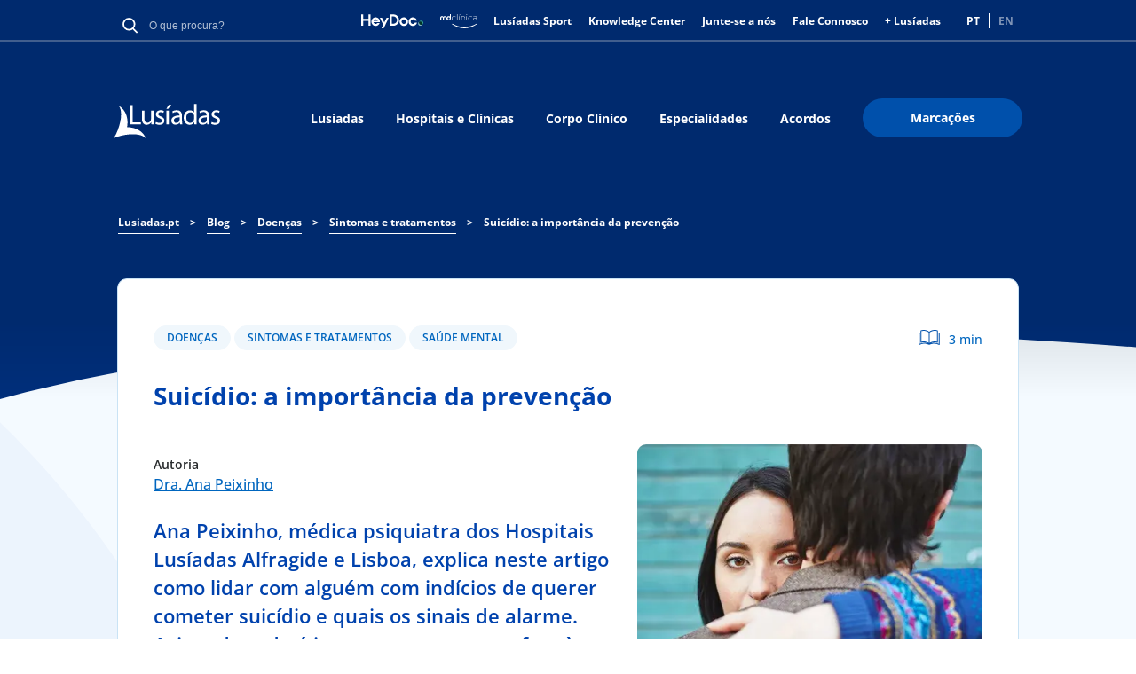

--- FILE ---
content_type: text/html; charset=UTF-8
request_url: https://www.lusiadas.pt/blog/doencas/sintomas-tratamentos/suicidio-importancia-prevencao
body_size: 21867
content:
<!DOCTYPE html>
<html lang="pt-pt" dir="ltr" prefix="og: https://ogp.me/ns#">
  <head>
    <meta charset="utf-8" />
<meta name="description" content="Ana Peixinho, coordenadora da Unidade de Psiquiatria do Hospital Lusíadas Lisboa, aponta os sinais de alarme e o que se deve fazer para prevenir o suicídio." />
<meta name="keywords" content="suicídio" />
<link rel="canonical" href="https://www.lusiadas.pt/blog/doencas/sintomas-tratamentos/suicidio-importancia-prevencao" />
<meta property="og:site_name" content="Lusíadas Saúde" />
<meta property="og:type" content="blog" />
<meta property="og:url" content="https://www.lusiadas.pt/blog/doencas/sintomas-tratamentos/suicidio-importancia-prevencao" />
<meta property="og:title" content="Suicídio: a importância da prevenção | Lusíadas Saúde" />
<meta property="og:description" content="Ana Peixinho, médica psiquiatra dos Hospitais Lusíadas Alfragide e Lisboa, explica neste artigo como lidar com alguém com indícios de querer cometer suicídio e quais os sinais de alarme. Acima de tudo é importante mostrar afeto à pessoa e fazê-la sentir que não está sozinha, escreve a psiquiatra." />
<meta property="og:image" content="https://www.lusiadas.pt/sites/default/files/blog/sites/default/suicidio.jpg" />
<meta property="og:image:url" content="https://www.lusiadas.pt/sites/default/files/blog/sites/default/suicidio.jpg" />
<meta property="og:image:secure_url" content="https://www.lusiadas.pt/sites/default/files/blog/sites/default/suicidio.jpg" />
<meta name="twitter:card" content="summary_large_image" />
<meta name="twitter:description" content="Ana Peixinho, médica psiquiatra dos Hospitais Lusíadas Alfragide e Lisboa, explica neste artigo como lidar com alguém com indícios de querer cometer suicídio e quais os sinais de alarme. Acima de tudo é importante mostrar afeto à pessoa e fazê-la sentir que não está sozinha, escreve a psiquiatra." />
<meta name="twitter:title" content="Suicídio: a importância da prevenção | Lusíadas Saúde" />
<meta name="twitter:url" content="https://www.lusiadas.pt/blog/doencas/sintomas-tratamentos/suicidio-importancia-prevencao" />
<meta name="twitter:image" content="https://www.lusiadas.pt/sites/default/files/blog/sites/default/suicidio.jpg" />
<meta name="google-site-verification" content="google56ec9f8abee2f0df" />
<link rel="apple-touch-icon" sizes="180x180" href="/sites/default/files/favicons/apple-touch-icon.png"/>
<link rel="icon" type="image/png" sizes="32x32" href="/sites/default/files/favicons/favicon-32x32.png"/>
<link rel="icon" type="image/png" sizes="16x16" href="/sites/default/files/favicons/favicon-16x16.png"/>
<link rel="manifest" href="/sites/default/files/favicons/site.webmanifest"/>
<meta name="msapplication-TileColor" content="#da532c"/>
<meta name="theme-color" content="#ffffff"/>
<meta name="favicon-generator" content="responsive_favicons + realfavicongenerator.net" />
<meta name="MobileOptimized" content="width" />
<meta name="HandheldFriendly" content="true" />
<meta name="viewport" content="width=device-width, initial-scale=1.0" />
<script type="application/ld+json">{
    "@context": "https://schema.org",
    "@type": "BreadcrumbList",
    "itemListElement": [
        {
            "@type": "ListItem",
            "position": 1,
            "name": "Lusiadas.pt",
            "item": "https://www.lusiadas.pt/"
        },
        {
            "@type": "ListItem",
            "position": 2,
            "name": "Blog",
            "item": "https://www.lusiadas.pt/blog"
        },
        {
            "@type": "ListItem",
            "position": 3,
            "name": "Doenças",
            "item": "https://www.lusiadas.pt/blog/doencas"
        },
        {
            "@type": "ListItem",
            "position": 4,
            "name": "Sintomas e tratamentos",
            "item": "https://www.lusiadas.pt/blog/doencas/sintomas-tratamentos"
        },
        {
            "@type": "ListItem",
            "position": 5,
            "name": "Suicídio: a importância da prevenção"
        }
    ]
}</script>
<link rel="alternate" hreflang="pt-pt" href="https://www.lusiadas.pt/blog/doencas/sintomas-tratamentos/suicidio-importancia-prevencao" />
<script>window.a2a_config=window.a2a_config||{};a2a_config.callbacks=[];a2a_config.overlays=[];a2a_config.templates={};</script>

    <title>Suicídio: a importância da prevenção</title>
    <link rel="stylesheet" media="all" href="/sites/default/files/css/css_VWXAfnKhVaUoFIuwPiVRqy7XeIbtPZV4QXbGS9ydoqk.css?delta=0&amp;language=pt-pt&amp;theme=lusiadassaude&amp;include=eJxNxkEOAiEMBdALAT3TZ1pGtNAJBZXbmxgXbl4emKehb8IvqQzrMxw2hHisC5pwxzvcRK-ytIs7_T1mteMRi40WdHkFwx2LhU61DI0-t9Z-Bt8-pVGGS3hWeTl9Tc14qXwAAUo0xA" />
<link rel="stylesheet" media="all" href="/sites/default/files/css/css_mHQrQ4OFiCB7-DG8yNH-ZqCNNNEi_wKlXseGYBKzjFU.css?delta=1&amp;language=pt-pt&amp;theme=lusiadassaude&amp;include=eJxNxkEOAiEMBdALAT3TZ1pGtNAJBZXbmxgXbl4emKehb8IvqQzrMxw2hHisC5pwxzvcRK-ytIs7_T1mteMRi40WdHkFwx2LhU61DI0-t9Z-Bt8-pVGGS3hWeTl9Tc14qXwAAUo0xA" />
<link rel="stylesheet" media="all" href="/sites/default/files/css/css_4xhfwc5m06mdWqNnSW7nM9rpcPFm2CGYgGN2CWLgBOQ.css?delta=2&amp;language=pt-pt&amp;theme=lusiadassaude&amp;include=eJxNxkEOAiEMBdALAT3TZ1pGtNAJBZXbmxgXbl4emKehb8IvqQzrMxw2hHisC5pwxzvcRK-ytIs7_T1mteMRi40WdHkFwx2LhU61DI0-t9Z-Bt8-pVGGS3hWeTl9Tc14qXwAAUo0xA" />
<link rel="stylesheet" media="all" href="/sites/default/files/css/css_6re7YJMFQ5P5i8FwmJ4Ig2QLU9CicLhtOgOfYGNw5lk.css?delta=3&amp;language=pt-pt&amp;theme=lusiadassaude&amp;include=eJxNxkEOAiEMBdALAT3TZ1pGtNAJBZXbmxgXbl4emKehb8IvqQzrMxw2hHisC5pwxzvcRK-ytIs7_T1mteMRi40WdHkFwx2LhU61DI0-t9Z-Bt8-pVGGS3hWeTl9Tc14qXwAAUo0xA" />
<link rel="stylesheet" media="all" href="/sites/default/files/css/css_uyA0jQsWl2FAn2VTlbvZ6Ks5G78FIY40W4gQuptz4Hc.css?delta=4&amp;language=pt-pt&amp;theme=lusiadassaude&amp;include=eJxNxkEOAiEMBdALAT3TZ1pGtNAJBZXbmxgXbl4emKehb8IvqQzrMxw2hHisC5pwxzvcRK-ytIs7_T1mteMRi40WdHkFwx2LhU61DI0-t9Z-Bt8-pVGGS3hWeTl9Tc14qXwAAUo0xA" />

    <script type="application/json" data-drupal-selector="drupal-settings-json">{"path":{"baseUrl":"\/","pathPrefix":"","currentPath":"node\/5294","currentPathIsAdmin":false,"isFront":false,"currentLanguage":"pt-pt"},"pluralDelimiter":"\u0003","suppressDeprecationErrors":true,"gtag":{"tagId":"","consentMode":false,"otherIds":[],"events":[],"additionalConfigInfo":[]},"ajaxPageState":{"libraries":"[base64]","theme":"lusiadassaude","theme_token":null},"ajaxTrustedUrl":{"form_action_p_pvdeGsVG5zNF_XLGPTvYSKCf43t8qZYSwcfZl2uzM":true},"gtm":{"tagId":null,"settings":{"data_layer":"dataLayer","include_classes":false,"allowlist_classes":"google\nnonGooglePixels\nnonGoogleScripts\nnonGoogleIframes","blocklist_classes":"customScripts\ncustomPixels","include_environment":false,"environment_id":"","environment_token":""},"tagIds":["GTM-KFQ5T34"]},"selected_organization":"Hospital Lus\u00edadas Lisboa","selected_organization_default":true,"statistics":{"data":{"nid":"5294"},"url":"\/core\/modules\/statistics\/statistics.php"},"language":"pt-pt","user":{"uid":0,"permissionsHash":"c8513caad8fe50b7f2ff2ef671a2048111746245d2c02647aab115b0c8e37dcc"}}</script>
<script src="/sites/default/files/js/js_Yi8yH9h3SwSvOgcn6wIDSG3xRmoMZkV0NBTHmV_kYpU.js?scope=header&amp;delta=0&amp;language=pt-pt&amp;theme=lusiadassaude&amp;include=eJxdjEEOgzAMBD-UkCchkwST1rEjbEvl9-VQlZbLana0WijFBPhI8IFp3YUtoAhSnQ0w4Rn3PsEDXv-yh63SWJ24qqYfjgtJfsZV9h7ItUEBnbOrSU-at1qcaoQxpLH1yhYXNxP-bhW81HSe4E0hyQIU1Q5qjEENrKm1rKnsPoCmy7wB1sZaxA"></script>
<script src="/modules/contrib/google_tag/js/gtag.js?t8mhe2"></script>
<script src="/modules/contrib/google_tag/js/gtm.js?t8mhe2"></script>

    <style>
      @font-face {
        font-family: 'Open Sans';
        font-style: normal;
        font-weight: 400;
        src: local('OpenSans-Regular'), url('/themes/custom/lusiadassaude/fonts/OpenSans/OpenSans-Regular.ttf') format('truetype');
      }

      @font-face {
        font-family: 'Open Sans';
        font-style: normal;
        font-weight: 800;
        src: local('OpenSans-ExtraBold'), url('/themes/custom/lusiadassaude/fonts/OpenSans/OpenSans-ExtraBold.ttf') format('truetype');
      }

      @font-face {
        font-family: 'Open Sans';
        font-style: normal;
        font-weight: 700;
        src: local('OpenSans-Bold'), url('/themes/custom/lusiadassaude/fonts/OpenSans/OpenSans-Bold.ttf') format('truetype');
      }

      @font-face {
        font-family: 'Open Sans';
        font-style: normal;
        font-weight: 600;
        src: local('OpenSans-SemiBold'), url('/themes/custom/lusiadassaude/fonts/OpenSans/OpenSans-SemiBold.ttf') format('truetype');
      }

      @font-face {
        font-family: 'Open Sans';
        font-style: normal;
        font-weight: 500;
        src: local('OpenSans-Medium'), url('/themes/custom/lusiadassaude/fonts/OpenSans/OpenSans-Medium.ttf') format('truetype');
      }

      @font-face {
        font-family: 'Open Sans';
        font-style: normal;
        font-weight: 300;
        src: local('OpenSans-Light'), url('/themes/custom/lusiadassaude/fonts/OpenSans/OpenSans-Light.ttf') format('truetype');
      }

      @font-face {
        font-family: 'Open Sans';
        font-style: italic;
        font-weight: 400;
        src: local('OpenSans-Italic'), url('/themes/custom/lusiadassaude/fonts/OpenSans/OpenSans-Italic.ttf') format('truetype');
      }

      @font-face {
        font-family: 'Open Sans';
        font-style: italic;
        font-weight: 800;
        src: local('OpenSans-ExtraBoldItalic'), url('/themes/custom/lusiadassaude/fonts/OpenSans/OpenSans-ExtraBoldItalic.ttf') format('truetype');
      }

      @font-face {
        font-family: 'Open Sans';
        font-style: italic;
        font-weight: 700;
        src: local('OpenSans-BoldItalic'), url('/themes/custom/lusiadassaude/fonts/OpenSans/OpenSans-BoldItalic.ttf') format('truetype');
      }

      @font-face {
        font-family: 'Open Sans';
        font-style: italic;
        font-weight: 600;
        src: local('OpenSans-SemiBoldItalic'), url('/themes/custom/lusiadassaude/fonts/OpenSans/OpenSans-SemiBoldItalic.ttf') format('truetype');
      }

      @font-face {
        font-family: 'Open Sans';
        font-style: italic;
        font-weight: 500;
        src: local('OpenSans-MediumItalic'), url('/themes/custom/lusiadassaude/fonts/OpenSans/OpenSans-MediumItalic.ttf') format('truetype');
      }

      @font-face {
        font-family: 'Open Sans';
        font-style: italic;
        font-weight: 300;
        src: local('OpenSans-LightItalic'), url('/themes/custom/lusiadassaude/fonts/OpenSans/OpenSans-LightItalic.ttf') format('truetype');
      }

    </style>
            <!-- TrustArc CMP will send updates using Gtag -->
                <script>
window.dataLayer = window.dataLayer || [];
function gtag(){dataLayer.push(arguments);}
gtag('consent', 'default', {
ad_storage: "denied",
analytics_storage: "denied",
functionality_storage: "denied",
personalization_storage: "denied",
security_storage: "denied",
ad_user_data: "denied",
ad_personalization: "denied",
'wait_for_update': 500
});
</script>
<script src="//consent.trustarc.com/notice?domain=uhg-lusiadas.com&amp;c=teconsent&amp;js=nj&amp;noticeType=bb&amp;gtm=1" crossorigin="anonymous" async="async" type="text/javascript"></script>
        </head>
  <body>
      <a href="#main-content" class="visually-hidden focusable">
        Passar para o conteúdo principal
      </a>
      <noscript><iframe src="https://www.googletagmanager.com/ns.html?id=GTM-KFQ5T34"
                  height="0" width="0" style="display:none;visibility:hidden"></iframe></noscript>

        <div class="dialog-off-canvas-main-canvas" data-off-canvas-main-canvas>
    <div id="app">
    
    <header class="hero header header--solid header--scroll-down">
      <aside class="mobile-search-overlay visually-hidden" id="mobile-search-overlay">
  <h3 class="main-sub-title block-title">Pesquisa</h3>
  <img id="mobile-search-close" src="/themes/custom/lusiadassaude/svg/ic_close_blue.svg" alt="close icon" />
  <div class="mobile-search-block">
    <div id="block-globalsearchblock" class="global-search-lusidadas">
  
    
      <form class="global-search" data-drupal-selector="global-search" action="/blog/doencas/sintomas-tratamentos/suicidio-importancia-prevencao" method="post" id="global-search" accept-charset="UTF-8">
  <div class="js-form-item form-item js-form-type-textfield form-item-search-keyword js-form-item-search-keyword form-no-label">
        <div class="search-input-wrapper wrapper-medium">
  <input autocomplete="off" minlength="3" data-drupal-selector="edit-search-keyword" type="text" id="edit-search-keyword" name="search-keyword" value="" size="60" maxlength="128" placeholder="O que procura?" class="form-text lusiadas-search-input-global-search" required data-invalid-msg="Insira pelo menos 3 caracteres." />
</div>

        </div>
<input data-drupal-selector="edit-submit" type="submit" id="edit-submit--3" name="op" value="Procurar" class="button js-form-submit form-submit" />
<input autocomplete="off" data-drupal-selector="form-bz0z1cd95warpwwelgv9xurxxsfvs8hypgeln5bvu3s" type="hidden" name="form_build_id" value="form-bZ0Z1cD95WArPwwelgv9xUrxxsfvS8HyPGeLn5bVU3s" />
<input data-drupal-selector="edit-global-search" type="hidden" name="form_id" value="global-search" />

</form>


  </div>

  </div>
</aside>
      <div class="hero-body">
        <div class="container header-mobile">
          <div class="header-mobile__left">
            <div class="header-nav-logo-image">
              <div id="block-lusiadaslogo--2">
  
    
            <div class="image-block center">
                  <a href="/" target="">
                    
            <div><div class="media media--type-image media--view-mode-default ds-1col clearfix">

  

      
              <img width="480" height="480" src="/sites/default/files/2025-10/lusiadas_logo.svg" alt="Lusíadas Saúde" loading="lazy" />


      
  



</div>

</div>
      

                  </a>
              </div>
      </div>

            </div>
          </div>
          <div class="header-mobile__right">
            <nav role="navigation" aria-labelledby="block-lusiadassaude-main-menu-mobile-last-menu" id="block-lusiadassaude-main-menu-mobile-last">
            
  <p class="visually-hidden" id="block-lusiadassaude-main-menu-mobile-last-menu">Main navigation Mobile Last Button</p>
  

        
                                                                                    <a class="btn btn-size-small btn-context-primary" href="https://portal.maislusiadas.pt/">
                  <span class="custom-adjustment-display-mobile">Marcações</span>
        </a>
                

  </nav>

            <button class="hamburger-icon">
              Mobile Menu Icon
              <span class="hamburger-icon__bar hamburger-icon__bar--bar-1"></span>
              <span class="hamburger-icon__bar hamburger-icon__bar--bar-2"></span>
              <span class="hamburger-icon__bar hamburger-icon__bar--bar-3"></span>
            </button>
          </div>
          <div class="mobile-nav">
            <div class="mobile-nav__navigation_right">
              <button class="btn-icon">
                <img class="btn-icon__image" src="/themes/custom/lusiadassaude/svg/ic_search_white.svg" alt="Lusíadas Logo" typeof="foaf:Image">
              </button>
            </div>
            <div class="mobile-nav__navigation">
              
      
                <ul class="mobile-nav__navigation-list">
                                  <li class="mobile-nav__navigation-list-item">
            <a href="/grupo-lusiadas-saude" class="btn btn--link-white" data-drupal-link-system-path="node/4934">Lusíadas</a>
                      </li>
                                      <li class="mobile-nav__navigation-list-item">
            <a href="/hospitais-clinicas" class="btn btn--link-white" data-drupal-link-system-path="node/2131">Hospitais e Clínicas</a>
                      </li>
                                      <li class="mobile-nav__navigation-list-item">
            <a href="/corpo-clinico" class="btn btn--link-white">Corpo Clínico</a>
                      </li>
                                      <li class="mobile-nav__navigation-list-item">
            <a href="/especialidades" class="btn btn--link-white">Especialidades</a>
                      </li>
                                      <li class="mobile-nav__navigation-list-item">
            <a href="/acordos" class="btn btn--link-white">Acordos</a>
                      </li>
                                          </ul>
      



  

            </div>
            <div class="mobile-nav__actions">
              <nav role="navigation" aria-labelledby="block-headermeta-mobile-menu" id="block-headermeta-mobile">
            
  <p class="visually-hidden" id="block-headermeta-mobile-menu">Header Meta Mobile</p>
  

        

            <ul region="headermeta_mobile" class="menu">
            <li class="menu-icon menu-icon-23 menu-item mobile-nav__actions-list-item">
                        <a href="/fale-connosco" class="menu-link" data-drupal-link-system-path="node/4933"><span>Fale Connosco</span></a>
              </li>
          <li class="menu-icon menu-icon-1231 menu-item mobile-nav__actions-list-item">
                        <a href="https://portal.maislusiadas.pt/" class="menu-link"><span>+ Lusíadas</span></a>
              </li>
          <li class="menu-icon menu-icon-1010 menu-item mobile-nav__actions-list-item">
                        <a href="https://www.heydoc.pt/" target="_blank" class="menu-link"><span>HeyDoc</span></a>
              </li>
          <li class="menu-icon menu-icon-1230 menu-item mobile-nav__actions-list-item">
                        <a href="https://www.heydoc.pt/md-clinica" target="_blank" class="menu-link"><span>MD Clínica</span></a>
              </li>
          <li class="menu-icon menu-icon-1093 menu-item mobile-nav__actions-list-item">
                        <a href="/lusiadas-sport" class="menu-link" data-drupal-link-system-path="node/387259"><span>Lusíadas Sport</span></a>
              </li>
          <li class="menu-icon menu-icon-630 menu-item mobile-nav__actions-list-item">
                        <a href="/lusiadas/lusiadas-knowledge-center" class="menu-link" data-drupal-link-system-path="node/14801"><span>Knowledge Center</span></a>
              </li>
          <li class="menu-icon menu-icon-1126 menu-item mobile-nav__actions-list-item">
                        <a href="https://jobpage.cvwarehouse.com/?companyGuid=af1a9847-a9ab-4cd7-904e-d48470afea9a&amp;lang=pt-PT" target="_blank" class="menu-link"><span>Junte-se a nós</span></a>
              </li>
      </ul>
  
  


  </nav>

                              <div class="language-switcher-language-url" id="block-languageswitcher-mobile" role="navigation">
  
    
      <ul class="links"><li hreflang="pt-pt" data-drupal-link-system-path="node/5294" class="is-active" aria-current="page"><a href="/blog/doencas/sintomas-tratamentos/suicidio-importancia-prevencao" class="language-link is-active" hreflang="pt-pt" data-drupal-link-system-path="node/5294" aria-current="page">PT</a></li><li hreflang="en" data-drupal-link-system-path="&lt;front&gt;"><a href="/en" class="language-link disabled" hreflang="en" data-drupal-link-system-path="&lt;front&gt;">EN</a></li></ul>
  </div>

                          </div>
            <div class="mobile-nav__footer">
              
            </div>
          </div>
        </div>
        <div class="container header-desktop">
          <div class="header-top">
            <div class="meta-header-left">
              <div id="block-globalsearchblock" class="global-search-lusidadas">
  
    
      <form class="global-search" data-drupal-selector="global-search" action="/blog/doencas/sintomas-tratamentos/suicidio-importancia-prevencao" method="post" id="global-search" accept-charset="UTF-8">
  <div class="js-form-item form-item js-form-type-textfield form-item-search-keyword js-form-item-search-keyword form-no-label">
        <div class="search-input-wrapper wrapper-medium">
  <input autocomplete="off" minlength="3" data-drupal-selector="edit-search-keyword" type="text" id="edit-search-keyword" name="search-keyword" value="" size="60" maxlength="128" placeholder="O que procura?" class="form-text lusiadas-search-input-global-search" required data-invalid-msg="Insira pelo menos 3 caracteres." />
</div>

        </div>
<input data-drupal-selector="edit-submit" type="submit" id="edit-submit--3" name="op" value="Procurar" class="button js-form-submit form-submit" />
<input autocomplete="off" data-drupal-selector="form-bz0z1cd95warpwwelgv9xurxxsfvs8hypgeln5bvu3s" type="hidden" name="form_build_id" value="form-bZ0Z1cD95WArPwwelgv9xUrxxsfvS8HyPGeLn5bVU3s" />
<input data-drupal-selector="edit-global-search" type="hidden" name="form_id" value="global-search" />

</form>


  </div>

            </div>
            <div class="meta-header-right">
              <nav role="navigation" aria-labelledby="block-headermeta-menu" id="block-headermeta">
            
  <p class="visually-hidden" id="block-headermeta-menu">Header Meta</p>
  

        

          <ul region="headermeta" class="menu">
                <li class="menu-icon menu-icon-1010 menu-item">
                      <a href="https://www.heydoc.pt/" class="menu-link menu-link-icon"
               target="_blank">
              <img src="/sites/default/files/menu_icons/logo_heydoc.svg"/>
            </a>
                            </li>
              <li class="menu-icon menu-icon-1230 menu-item">
                      <a href="https://www.heydoc.pt/md-clinica" class="menu-link menu-link-icon"
               target="_blank">
              <img src="/sites/default/files/menu_icons/logo_mdclinica_white_new.svg"/>
            </a>
                            </li>
              <li class="menu-icon menu-icon-1093 menu-item">
                      <a href="/lusiadas-sport" class="menu-link" data-drupal-link-system-path="node/387259">Lusíadas Sport</a>
                            </li>
              <li class="menu-icon menu-icon-630 menu-item">
                      <a href="/lusiadas/lusiadas-knowledge-center" class="menu-link" data-drupal-link-system-path="node/14801">Knowledge Center</a>
                            </li>
              <li class="menu-icon menu-icon-1126 menu-item">
                      <a href="https://jobpage.cvwarehouse.com/?companyGuid=af1a9847-a9ab-4cd7-904e-d48470afea9a&amp;lang=pt-PT" target="_blank" class="menu-link">Junte-se a nós</a>
                            </li>
              <li class="menu-icon menu-icon-23 menu-item">
                      <a href="/fale-connosco" class="menu-link" data-drupal-link-system-path="node/4933">Fale Connosco</a>
                            </li>
              <li class="menu-icon menu-icon-1231 menu-item">
                      <a href="https://portal.maislusiadas.pt/" class="menu-link">+ Lusíadas</a>
                            </li>
          </ul>
  



  </nav>

                                <div class="language-switcher-language-url" id="block-languageswitcher" role="navigation">
  
    
      <ul class="links"><li hreflang="pt-pt" data-drupal-link-system-path="node/5294" class="is-active" aria-current="page"><a href="/blog/doencas/sintomas-tratamentos/suicidio-importancia-prevencao" class="language-link is-active" hreflang="pt-pt" data-drupal-link-system-path="node/5294" aria-current="page">PT</a></li><li hreflang="en" data-drupal-link-system-path="&lt;front&gt;"><a href="/en" class="language-link disabled" hreflang="en" data-drupal-link-system-path="&lt;front&gt;">EN</a></li></ul>
  </div>

                          </div>
          </div>
          <div class="header-bottom">
            <div class="header-nav">
              <div id="block-lusiadaslogo" class="header-nav-logo">
                <div class="media media--type-image media--view-mode-default ds-1col clearfix">
                  <div id="block-lusiadaslogo--2">
  
    
            <div class="image-block center">
                  <a href="/" target="">
                    
            <div><div class="media media--type-image media--view-mode-default ds-1col clearfix">

  

      
              <img width="480" height="480" src="/sites/default/files/2025-10/lusiadas_logo.svg" alt="Lusíadas Saúde" loading="lazy" />


      
  



</div>

</div>
      

                  </a>
              </div>
      </div>

                </div>
              </div>
              
              <nav role="navigation" aria-labelledby="block-lusiadassaude-main-menu-menu" id="block-lusiadassaude-main-menu" class="lusiadas-page-menu">
            
  <p class="visually-hidden" id="block-lusiadassaude-main-menu-menu">Main navigation</p>
  

        

                <ul region="lusiadassaude_main_menu" class="menu">
                        <li class="menu-icon menu-icon-18 menu-item">
            <a href="/grupo-lusiadas-saude" class="menu-link" data-drupal-link-system-path="node/4934">Lusíadas</a>
                      </li>
                  <li class="menu-icon menu-icon-35 menu-item">
            <a href="/hospitais-clinicas" class="menu-link" data-drupal-link-system-path="node/2131">Hospitais e Clínicas</a>
                      </li>
                  <li class="menu-icon menu-icon-22 menu-item">
            <a href="/corpo-clinico" class="menu-link">Corpo Clínico</a>
                      </li>
                  <li class="menu-icon menu-icon-21 menu-item">
            <a href="/especialidades" class="menu-link">Especialidades</a>
                      </li>
                  <li class="menu-icon menu-icon-871 menu-item">
            <a href="/acordos" class="menu-link">Acordos</a>
                      </li>
                  <li class="menu-icon menu-icon-122 menu-item">
            <a href="https://portal.maislusiadas.pt/" target="_blank" class="btn btn-context-primary btn-size-big menu-link">Marcações</a>
                      </li>
              </ul>
      



  </nav>

            </div>
          </div>
        </div>
      </div>
    <svg class="header-desktop-bottom-shape" preserveAspectRatio="none" viewBox="0 0 1400 92" version="1.1" xmlns="http://www.w3.org/2000/svg" xmlns:xlink="http://www.w3.org/1999/xlink">
      <g id="Design" stroke="none" stroke-width="1" fill="none" fill-rule="evenodd">
        <g id="Detalhe-Médicos" transform="translate(0.000000, -350.000000)" fill="#002F7B">
          <path d="M0,350 C327,438 793.666667,459.333333 1400,414 L1400,442 L0,442 L0,350 Z" id="ic_shape_header_curve" transform="translate(700.000000, 396.000000) scale(1, -1) translate(-700.000000, -396.000000) "></path>
        </g>
      </g>
    </svg>
    <svg class="header-mobile-bottom-shape" preserveAspectRatio="none" viewBox="0 0 320 42" version="1.1" xmlns="http://www.w3.org/2000/svg" xmlns:xlink="http://www.w3.org/1999/xlink">
      <g id="UI" stroke="none" stroke-width="1" fill="none" fill-rule="evenodd">
        <g id="Pagina-Manutenção-Copy" transform="translate(0.000000, -66.000000)" fill="#002F7B">
          <path d="M2.84217094e-14,66 L320,66 L320,67.889078 C207.594437,76.2088098 100.927771,89.5791172 2.84217094e-14,108 L2.84217094e-14,66 Z" id="ic_shapeblue_mobile"></path>
        </g>
      </g>
    </svg>
    </header>
    <main class="main main-blog" role="main">
      
    <div data-drupal-messages-fallback class="hidden"></div><div id="block-lusiadassaude-breadcrumbs">
  
    
      <section class="section section--small-bottom-padding section-breadcrumbs">
  <div class="container">
    <div class="breadcrumb-wrapper">
                                                <a class="link" href="/"><span>Lusiadas.pt</span></a>
            <span class="separator">&gt;</span>
                                                      <a class="link" href="/blog"><span>Blog</span></a>
            <span class="separator">&gt;</span>
                                                      <a class="link" href="/blog/doencas"><span>Doenças</span></a>
            <span class="separator">&gt;</span>
                                                      <a class="link" href="/blog/doencas/sintomas-tratamentos"><span>Sintomas e tratamentos</span></a>
            <span class="separator">&gt;</span>
                                                    <span class="current">Suicídio: a importância da prevenção</span>
                            </div>
  </div>
</section>

  </div>

  
    
      
<article data-history-node-id="5294" class="">
  
  

  
  <div>
    <div class="section section-blog-detail container">
  <div class="columns is-multiline">
          <div  class="column remove-gap is-8-desktop is-12-tablet is-12">
        <div class="section-70 news-info events-info columns is-multiline-desktop is-multiline-tablet is-multiline-mobile">
          

  <div  data-history-node-id="5294" class="column is-8-mobile is-6-tablet is-6-desktop order-negative-3-mobile blog-read-more-tags full-mobile-blog-detail-item">
    <a href="/blog/doencas" class="tag-component">Doenças</a>
  <a href="/blog/doencas/sintomas-tratamentos" class="tag-component">Sintomas e tratamentos</a>
  <a href="/blog/saude-mental-0" class="tag-component">Saúde Mental</a>



</div>
<div class="section-blog column is-4-mobile is-6-tablet is-6-desktop order-1-mobile blog-detail-readtime">
  <div class="reading-time-component">
    <div class="icon"></div>
    <span class="time">3
 min</span>
  </div>
</div>





  

<h1 class="main-title-body column is-12 order-1-mobile">
<span>Suicídio: a importância da prevenção</span>
</h1>



<div class=" column is-full-mobile is-7-desktop is-7-tablet title-body order-1-mobile">

    <div class="column is-full is-full-mobile field-author order-1-mobile">
        <div>
            <div>Autoria</div>
      </div>
        
            <div><a href="/corpo-clinico/dra-ana-peixinho" hreflang="pt-pt">Dra. Ana Peixinho</a></div>
      
  </div>
  
  
  <div class="blog-page-body">
  <div class="without-p">
          Ana Peixinho, médica psiquiatra dos Hospitais Lusíadas Alfragide e Lisboa, explica neste artigo como lidar com alguém com indícios de querer cometer suicídio e quais os sinais de alarme. Acima de tudo é importante mostrar afeto à pessoa e fazê-la sentir que não está sozinha, escreve a psiquiatra.  
      </div>
</div>

</div>
<div class="column is-full-mobile is-5-desktop is-5-tablet order-0-mobile remove-spacing equal-height">
            <div class="media-blog" style="background-image:url(/sites/default/files/styles/convert_to_webp/public/blog/sites/default/suicidio.jpg.webp?itok=zwaLrE0a)">
  </div>
</div>


<div class="column is-full-desktop is-full-tablet is-full-mobile order-5-mobile">
    
    
            

<div class="blog-page-body">
                <p>Todos os anos mais de 800 mil pessoas põem termo à vida e um número muito superior faz tentativas de suicídio. Cada suicídio é uma tragédia que afeta a família e a comunidade com efeitos a longo prazo em quem vive de perto com esta realidade. Surge em qualquer faixa etária sendo a segunda causa de morte na faixa etária dos 15 aos 29 anos (2012), só ultrapassada pelos acidentes rodoviários. A partir dos 70 anos, verifica-se um aumento significativo na taxa de suicídio, que triplica o seu valor.</p>

<p>O suicídio não ocorre exclusivamente em países desenvolvidos, mas é um fenómeno global que ocorre em todas as regiões do mundo. De facto, 75% dos suicídios ocorre em países subdesenvolvidos ou em vias de desenvolvimento (2012). Em Portugal, a taxa de mortalidade por suicídio em 2014 foi de 11,7 por 100 mil habitantes, enquanto em 2012 e 2013 foi de 10,1, por 100 mil habitantes. Os homens apresentam uma taxa de suicídio três vezes superior. Existe uma distribuição geográfica marcada, que é tradicionalmente menor no Norte e maior na região Sul, embora esta variação tenha vindo a atenuar-se. O suicídio é um importante problema de Saúde Pública; que pode ser prevenido com intervenções multidisciplinares adequadas baseadas na evidência e habitualmente pouco dispendiosas.</p>

<h2><strong>Grupos de risco</strong></h2>

<p>O risco entre suicídio e doença mental (particularmente Síndrome Depressivo e Perturbação do Uso de Álcool) está bem estabelecido nos países desenvolvidos. No entanto, muitos suicídios&nbsp;decorrem de situações de impulsividade em momentos de crise com dificuldade em lidar com fatores stressantes externos, como dificuldades financeiras, roturas conjugais ou dor e doença crónicas. Por outro lado, situações de conflito, catástrofes, violência, abuso ou luto e o próprio isolamento social estão fortemente associados a comportamentos suicidários. As taxas de suicídio são superiores em grupos vulneráveis, como refugiados e populações migrantes, indigentes, homossexuais, bissexuais, transsexuais e presos. No entanto o maior fator de risco é uma tentativa prévia.</p>

<h2><strong>O estigma </strong></h2>

<p>O estigma, particularmente em redor da Doença Mental e do Suicídio, faz com que muitas pessoas que pensam pôr termo à vida ou que já o tentaram não procurem ajuda especializada. A prevenção não tem sido adequadamente conduzida devido à falta de consciência do suicídio como um grave problema de saúde pública e do tabu em várias sociedades para o discutirem. Até à data só alguns países incluíram a prevenção nas suas prioridades de políticas de saúde. Aumentar a consciência da comunidade e acabar com o tabu é fundamental para progredir na prevenção.</p>

<h2><strong>Fatores de risco&nbsp;</strong></h2>

<p>Características que predispõem um individuo a considerar, tentar ou cometer suicídio.</p>

<ul>
	<li>Tentativas prévias;</li>
	<li>História de suicídio na família;</li>
	<li>Abuso de substâncias;</li>
	<li>Perturbações de humor (Síndrome Depressivo, Doença Bipolar);</li>
	<li>Acesso facilitado a métodos letais; <span style="color: #0ab5ff;"><strong>-</strong> </span>Fatores Stressantes Externos (dificuldades financeiras, roturas conjugais, catástrofes, violência, luto…);</li>
	<li>História de trauma ou abuso;</li>
	<li>Doença crónica, incluindo dor crónica;</li>
	<li>Exposição ao comportamento suicidário de terceiros.</li>
</ul>

<h2><strong>Fatores protetores </strong></h2>

<p>Características que diminuem a probabilidade de um individuo considerar, tentar ou consumar o suicídio.</p>

<ul>
	<li>Acompanhamento em Saúde Mental, fácil acesso a diferentes intervenções clínicas;</li>
	<li>Relações estruturadas de amizade, familiares e comunitárias;</li>
	<li>Capacidade de resolução de problemas e conflitos;</li>
	<li>Fácil acesso aos cuidadores (ex: chamada telefónica de follow up do profissional de saúde).&nbsp;</li>
</ul>

<h2><strong>Sinais de alarme</strong></h2>

<p>Indicam risco imediato:</p>

<ul>
	<li>Falar ou escrever frequentemente sobre morte, morrer ou suicídio;</li>
	<li>Fazer comentários de desesperança e culpabilidade;</li>
	<li>Utilização de expressões que evidenciam falta de motivação para viver (ex: “era melhor se não estivesse aqui”, “quero acabar com isto”…);</li>
	<li>Aumento do consumo de álcool ou drogas;</li>
	<li>Isolamento social;</li>
	<li>Comportamentos imprudentes ou de risco;</li>
	<li>Alterações bruscas de humor;</li>
	<li>Falar em se sentir aprisionado ou em ser um peso para os outros.</li>
</ul>

<blockquote>
<h3><span style="color: #0074bb;"><em>Se alguém dá indícios de que quer cometer suicídio, oiça e tenha em conta as suas preocupações. Não tenha medo de fazer perguntas sobre os seus planos. Mostre-lhe que se preocupa e que essa pessoa não está sozinha. Encoraje-a a procurar ajuda profissional imediatamente. Não a deixe sozinha.</em></span></h3>
</blockquote>

    </div>

    </div>

<div class="share-buttons-component add-to-any column is-full-desktop is-full-tablet is-full-mobile order-1-mobile">
    
    
    <div class="share-buttons-component-label">Partilhar</div>
          <span class="a2a_kit a2a_kit_size_32 addtoany_list" data-a2a-url="https://www.lusiadas.pt/blog/doencas/sintomas-tratamentos/suicidio-importancia-prevencao" data-a2a-title="Suicídio: a importância da prevenção"><a class="a2a_button_facebook">share on facebook
    <svg xmlns="http://www.w3.org/2000/svg" viewBox="0 0 40 40" width="40" height="40"><g fill="none" fill-rule="evenodd"><rect x=".5" y=".5" width="39" height="39" rx="19.5" stroke="#1299F8"/><path d="M21.625 17.188v-2.25c0-.622.504-1.126 1.125-1.126h1.125V11h-2.25a3.375 3.375 0 00-3.375 3.375v2.813H16V20h2.25v9h3.375v-9h2.25L25 17.187h-3.375z" fill="#1299F8"/></g></svg></a><a class="a2a_button_linkedin">share on linkedin
    <svg width="40" height="40" viewBox="0 0 40 40" fill="none" xmlns="http://www.w3.org/2000/svg"><path d="M39.5 20C39.5 9.23045 30.7696 0.5 20 0.5C9.23045 0.5 0.5 9.23045 0.5 20C0.5 30.7696 9.23045 39.5 20 39.5C30.7696 39.5 39.5 30.7696 39.5 20Z" stroke="#1299F8"/><path d="M14.062 12.009C12.815 12.009 12 12.828 12 13.904C12 14.956 12.79 15.798 14.014 15.798H14.038C15.309 15.798 16.1 14.956 16.1 13.904C16.076 12.828 15.309 12.009 14.062 12.009V12.009ZM12.215 17.295H15.86V28.261H12.215V17.295ZM24.807 17.038C22.841 17.038 21.522 18.885 21.522 18.885V17.295H17.877V28.261H21.522V22.137C21.522 21.809 21.546 21.482 21.642 21.247C21.905 20.593 22.505 19.915 23.512 19.915C24.831 19.915 25.358 20.92 25.358 22.395V28.261H29.003V21.973C29.003 18.605 27.205 17.038 24.807 17.038V17.038Z" fill="#1299F8"/></svg></a><a class="a2a_button_copy_link">copy link to share
    <svg xmlns="http://www.w3.org/2000/svg" width="40px" height="40px" viewBox="0 0 40 40"><defs><filter id="a"><feColorMatrix in="SourceGraphic" values="0 0 0 0 0.400000 0 0 0 0 0.400000 0 0 0 0 0.400000 0 0 0 1.000000 0"/></filter></defs><g fill="none" fill-rule="evenodd"><rect x=".5" y=".5" width="39" height="39" rx="19.5" stroke="#1299F8"/><path d="M18.43 29.503a4.867 4.867 0 01-6.873 0 4.867 4.867 0 010-6.873l3.818-3.818a4.867 4.867 0 016.873 0 .81.81 0 11-1.145 1.145 3.215 3.215 0 00-4.582 0l-3.819 3.819a3.215 3.215 0 000 4.582 3.215 3.215 0 004.582 0l3.628-3.628a.81.81 0 111.145 1.146l-3.627 3.627zm7.255-7.255a4.867 4.867 0 01-6.873 0 .81.81 0 111.145-1.145 3.215 3.215 0 004.582 0l3.819-3.819a3.215 3.215 0 000-4.582 3.215 3.215 0 00-4.582 0l-3.628 3.628a.81.81 0 11-1.145-1.146l3.627-3.627a4.867 4.867 0 016.873 0 4.867 4.867 0 010 6.873l-3.818 3.818z" fill="#1299F8" fill-rule="nonzero"/></g></svg></a><a class="a2a_button_whatsapp">share on whatsapp
    <svg width="40" height="40" viewBox="0 0 40 40" fill="none" xmlns="http://www.w3.org/2000/svg"><path d="M39.091 20C39.091 9.45641 30.5437 0.909119 20.0001 0.909119C9.45647 0.909119 0.90918 9.45641 0.90918 20C0.90918 30.5436 9.45647 39.0909 20.0001 39.0909C30.5437 39.0909 39.091 30.5436 39.091 20Z" stroke="#1299F8"/><path d="M27.7295 12.2654C25.6792 10.2145 22.9492 9.09088 20.0438 9.09088C14.0575 9.09088 9.17853 13.9454 9.17853 19.9018C9.17853 21.8109 9.68287 23.6654 10.6258 25.3018L9.09082 30.9091L14.8469 29.4036C16.4366 30.2654 18.2238 30.7236 20.0438 30.7236C26.0301 30.7236 30.909 25.8691 30.909 19.9127C30.909 17.0218 29.7797 14.3054 27.7295 12.2654ZM20.0438 28.8909C18.4211 28.8909 16.8313 28.4545 15.4389 27.6363L15.11 27.44L11.6893 28.3345L12.5993 25.0182L12.38 24.68C11.481 23.2509 10.9985 21.5927 10.9985 19.9018C10.9985 14.9491 15.0552 10.9127 20.0328 10.9127C22.4449 10.9127 24.7144 11.8509 26.4138 13.5527C28.1242 15.2545 29.0561 17.5127 29.0561 19.9127C29.078 24.8654 25.0214 28.8909 20.0438 28.8909ZM24.9994 22.1709C24.7254 22.04 23.3878 21.3854 23.1465 21.2872C22.8944 21.2 22.719 21.1563 22.5326 21.4182C22.3462 21.6909 21.8309 22.3018 21.6774 22.4763C21.5239 22.6618 21.3594 22.6836 21.0853 22.5418C20.8112 22.4109 19.9341 22.1163 18.9035 21.2C18.0922 20.48 17.555 19.5963 17.3905 19.3236C17.237 19.0509 17.3686 18.9091 17.5111 18.7672C17.6317 18.6472 17.7852 18.4509 17.9168 18.2982C18.0483 18.1454 18.1032 18.0254 18.1909 17.8509C18.2786 17.6654 18.2347 17.5127 18.1689 17.3818C18.1032 17.2509 17.555 15.92 17.3357 15.3745C17.1164 14.8509 16.8862 14.9163 16.7217 14.9054C16.5572 14.9054 16.3818 14.9054 16.1954 14.9054C16.009 14.9054 15.724 14.9709 15.4718 15.2436C15.2306 15.5163 14.5289 16.1709 14.5289 17.5018C14.5289 18.8327 15.5047 20.12 15.6363 20.2945C15.7678 20.48 17.555 23.2072 20.274 24.3745C20.9209 24.6582 21.4252 24.8218 21.8199 24.9418C22.4668 25.1491 23.0588 25.1163 23.5303 25.0509C24.0566 24.9745 25.142 24.3963 25.3613 23.7636C25.5915 23.1309 25.5915 22.5963 25.5148 22.4763C25.438 22.3563 25.2735 22.3018 24.9994 22.1709Z" fill="#1299F8"/></svg></a><a class="a2a_button_facebook_messenger">share on facebook messenger
    <svg width="40" height="40" viewBox="0 0 40 40" fill="none" xmlns="http://www.w3.org/2000/svg"><path d="M39.091 20C39.091 9.45641 30.5437 0.909119 20.0001 0.909119C9.45647 0.909119 0.90918 9.45641 0.90918 20C0.90918 30.5436 9.45647 39.0909 20.0001 39.0909C30.5437 39.0909 39.091 30.5436 39.091 20Z" stroke="#1299F8"/><path d="M19.9994 10.217C25.4539 10.217 29.8857 14.5359 29.8857 19.8446C29.8857 25.1533 25.4539 29.4746 19.9994 29.4746C19.1019 29.4748 18.2079 29.3556 17.338 29.1196L16.7971 28.9736L16.3017 29.246L14.2562 30.3719V27.7115L13.6744 27.2252C11.4085 25.3989 10.113 22.7044 10.113 19.8446C10.113 14.5359 14.5448 10.217 19.9994 10.217ZM19.9994 8.63635C13.7244 8.63635 8.63574 13.6556 8.63574 19.8446C8.63574 23.327 10.2448 26.4373 12.7698 28.4946V32.9545L16.9744 30.6492C17.963 30.9185 18.9792 31.055 19.9994 31.0553C26.2744 31.0553 31.363 26.036 31.363 19.847C31.363 13.6581 26.2744 8.63635 19.9994 8.63635Z" fill="#1299F8"/><path d="M12.9541 23.0545L18.7677 16.8182L21.72 19.7909L26.9587 16.9273L21.1223 23.2977L18.2586 20.1682L12.9541 23.0545Z" fill="#1299F8"/></svg></a></span>
    </div>
<div class="column is-6-desktop is-hidden-mobile is-full-tablet order-1-mobile read-more-about-component">
  
  
      <h2 class="category-title">Ler mais sobre</h2>
    


  <a href="/blog/saude-mental" class="category-link">Saúde Mental</a>

  </div>
<div class="helpfulness-block-form column is-6-desktop is-full-tablet is-hidden-mobile order-1-mobile helpfulness-component" data-drupal-selector="helpfulness-block-form">
    
    
    <div class="helpfulness-block">
        <h2 class="helpfulness-title">Este artigo foi útil?</h2>
                    <form action="/blog/doencas/sintomas-tratamentos/suicidio-importancia-prevencao" method="post" id="helpfulness-block-form" accept-charset="UTF-8">
  <div id="edit-helpfulness-rating"><div class="js-form-item form-item js-form-type-radio form-item-helpfulness-rating js-form-item-helpfulness-rating">
        <input data-drupal-selector="edit-helpfulness-rating-1" type="radio" id="edit-helpfulness-rating-1" name="helpfulness_rating" value="1" class="form-radio" />

        <label for="edit-helpfulness-rating-1" class="option">Sim</label>
      </div>
<div class="js-form-item form-item js-form-type-radio form-item-helpfulness-rating js-form-item-helpfulness-rating">
        <input data-drupal-selector="edit-helpfulness-rating-0" type="radio" id="edit-helpfulness-rating-0" name="helpfulness_rating" value="0" class="form-radio" />

        <label for="edit-helpfulness-rating-0" class="option">Não</label>
      </div>
</div>
<input autocomplete="off" data-drupal-selector="form-xb8goihxjy3q-irczci32oz-dnhaisfnvig8yiw0lc4" type="hidden" name="form_build_id" value="form-Xb8GOiHXjY3Q_IRCzCI32oZ-DNHAISfnviG8YiW0Lc4" />
<input data-drupal-selector="edit-helpfulness-block-form" type="hidden" name="form_id" value="helpfulness_block_form" />
<div data-drupal-selector="edit-actions" class="form-actions js-form-wrapper form-wrapper" id="edit-actions"><input data-drupal-selector="edit-submit" type="submit" id="edit-submit" name="op" value="Submeter" class="button button--primary js-form-submit form-submit" />
</div>

</form>

            </div>
</div>

<div class="scientific-review-component column is-full">
    
    
            
  <div class="cientist-revision-blog-wrapper">
    <div class="columns">
      <div class="column is-12 cientist-revision-title">
        <h1>Revisão Científica</h1>
      </div>
    </div>
    <div class="columns">
      <div class="column is-full-mobile is-4-tablet is-4-desktop">
        <div class="medico-img">
          <img src="https://www.lusiadas.pt/sites/default/files/styles/large/public/practitioners/practitioner_148_1743051812.png.webp?itok=dxSQoxzz" alt="Dra. Ana Peixinho" height="308" width="308">
        </div>
      </div>
      <div class="column is-full-mobile is-8-tablet is-8-desktop">
        <div class="columns medico-header">
          <div class="column">
            <h3 class="medico-name">Dra. Ana Peixinho</h3>
          </div>
        </div>
        
        <div class="specialties-by-organization">
                      <div class="wrapper">
              <div class="specialties">
                                  <span class="speciality"><a href="/hospitais-clinicas/hospital-lusiadas-lisboa/especialidades/psiquiatria" hreflang="pt-pt">Psiquiatria</a> </span>
                              </div>
              <div class="organization">Hospital Lusíadas Lisboa</div>
            </div>
                      <div class="wrapper">
              <div class="specialties">
                                  <span class="speciality"><a href="/hospitais-clinicas/hospital-lusiadas-alfragide/especialidades/psiquiatria" hreflang="pt-pt">Psiquiatria</a> </span>
                              </div>
              <div class="organization">Hospital Lusíadas Alfragide</div>
            </div>
                  </div>

        <div class="wrapper-btns">
                      <div class="schedule-button">
                <a href="https://portal.maislusiadas.pt/" class="btn btn-context-primary btn-size-big" target="_blank"><span> Marcações Online </span></a>
            </div>
                    <div class="medico-view-more">
            <a href='/corpo-clinico/dra-ana-peixinho' class="medico-url btn btn-context-secondary btn-size-regular">
              <img src="/themes/custom/lusiadassaude/svg/ic_portal_blue.svg" alt="user-icon" />
              <span>Ver Perfil</span>
            </a>
          </div>
        </div>
      </div>
    </div>
  </div>

    </div>

<div class="columns blog-specialities-card-wrapper">
  <div class="column is-full-mobile is-full-tablet is-8-desktop order-1-mobile blog-specialities-card">
    
    
    <div class="blog-specialities">
                  <h2 class="block-title">Especialidades em foco neste artigo</h2>
			<div class="specialities-focus">
			      
      																		        				<a href="/especialidades/psiquiatria" hreflang="pt-pt">Psiquiatria</a>
									</div>
	
<div class="buttons-specialities">
		<a href="/corpo-clinico?specialties%5Bpsiquiatria%5D=psiquiatria" class="btn btn-size-regular btn-context-primary">
		<span>Encontrar Médico</span>
	</a>

		<a href="/hospitais-clinicas?organization_search=Psiquiatria" class="btn btn-size-regular btn-context-primary">
		<span>Encontrar Unidade</span>
	</a>
</div>

            </div>
  </div>
</div>

        </div>
      </div>
              <div  class="column remove-gap is-4-desktop is-12-tablet is-12 block-blog-div">
        <div class="columns blog-specialities-card-wrapper">
  <div class="column is-full-mobile is-full-tablet is-8-desktop order-1-mobile blog-specialities-card">
    
    
    <div class="blog-specialities">
                  <h2 class="block-title">Especialidades em foco neste artigo</h2>
			<div class="specialities-focus">
			      
      																		        				<a href="/especialidades/psiquiatria" hreflang="pt-pt">Psiquiatria</a>
									</div>
	
<div class="buttons-specialities">
		<a href="/corpo-clinico?specialties%5Bpsiquiatria%5D=psiquiatria" class="btn btn-size-regular btn-context-primary">
		<span>Encontrar Médico</span>
	</a>

		<a href="/hospitais-clinicas?organization_search=Psiquiatria" class="btn btn-size-regular btn-context-primary">
		<span>Encontrar Unidade</span>
	</a>
</div>

            </div>
  </div>
</div>
<div class="views-element-container">
  
    
      <div><div class="block-blog js-view-dom-id-5e75fc7da4f024a01e0f7b85dab77623095ba87f2e3b014e34680bee6f9565ec">
  
  
  

  
  
  

  

<div class="wrapper-block-related-posts">
  <h3 class="block-title-blog-detail">Artigos Relacionados</h3>
  <div class="blog-related-article-container">
    
                    <a href="/blog/saude-mental/paralisia-sono-que-porque-acontece" class="a-img">
          <div class="columns is-multiline blog-related-article-item">
                          <div class="blog-image"
                    style="background-image:url(/sites/default/files/2025-12/20251107_LS_Paralisia_do_Sono_647x388_VB.png);">
              </div>
                                      <div class="section-blog">

                <button class=" tag-component">
                  Saúde Mental
                </button>

                <h2 class="blog-post-title-detail">
                  Paralisia do Sono: O Que É e Porque Acontece
                </h2>
                              </div>
                      </div>
        </a>
    
                    <a href="/blog/saude-mental/adicao-ao-jogo-online-fisico-descubra-primeiros-sinais" class="a-img">
          <div class="columns is-multiline blog-related-article-item">
                          <div class="blog-image"
                    style="background-image:url(/sites/default/files/2025-11/20251106_LS_Vicio-do-jogo_647x388_VB.png);">
              </div>
                                      <div class="section-blog">

                <button class=" tag-component">
                  Saúde Mental
                </button>

                <h2 class="blog-post-title-detail">
                  Adição ao Jogo (Online e Físico): Descubra os Primeiros Sinais
                </h2>
                              </div>
                      </div>
        </a>
    
                    <a href="/blog/saude-mental/saude-familia/suicidio-terceira-idade-sinais-alarme-como-ajudar" class="a-img">
          <div class="columns is-multiline blog-related-article-item">
                          <div class="blog-image"
                    style="background-image:url(/sites/default/files/2025-10/20251020_LS_Suicidio-3a-idade_647x388_VB.png);">
              </div>
                                      <div class="section-blog">

                <button class=" tag-component">
                  Saúde Mental
                </button>

                <h2 class="blog-post-title-detail">
                  Suicídio na Terceira Idade: Sinais de Alarme e Como Ajudar
                </h2>
                              </div>
                      </div>
        </a>
    
                    <a href="/blog/saude-familia/saude-mental/alzheimer-guia-para-cuidador" class="a-img">
          <div class="columns is-multiline blog-related-article-item">
                          <div class="blog-image"
                    style="background-image:url(/sites/default/files/2025-09/alzheimer.png);">
              </div>
                                      <div class="section-blog">

                <button class=" tag-component">
                  Prevenção e Estilo de Vida
                </button>

                <h2 class="blog-post-title-detail">
                  Alzheimer: Guia para o Cuidador
                </h2>
                              </div>
                      </div>
        </a>
      </div>
  <div class="wrapper-view-all">
    <a class="btn btn-size-regular btn-context-secondary" href="/blog/categoria/">Ver Todos</a>
  </div>
</div>


    

  
  

  
  
</div>
</div>

  </div>

      </div>
     
  </div>
      <div class="columns">
      <div class="column is-12 section-newsletter">
        <div class="columns">
  
    
      <!-- Add you custom twig html here -->
<div id="newsletter2-block" class="column newsletter-wrap">
  <div id="tooltip-newsletter-background" class="tooltip-background visually-hidden">
    <div id="subscribe-tooltip tooltip-content-default" class="subscribe-tooltip">
      <div class="subscribe-icon"></div>
      <p class="newsletter-message">Obrigado por subscrever a nossa newsletter!</p>
      <button class="btn btn-size-regular btn-context-primary" id="close-tooltip-newsletter-btn">Fechar</button>
    </div>
  </div>
  <p class="main-sub-title"> Newsletter </p>
  <h2 class="main-title"> Os melhores conselhos de saúde no seu email </h2>
  <p class="nl-description">Juntámos os nossos especialistas para responder a todas as suas dúvidas.</p>
  <div class="newsletter-form">
    <form class="newsletter2-form" novalidate="novalidate" data-drupal-selector="newsletter2-form" action="/blog/doencas/sintomas-tratamentos/suicidio-importancia-prevencao" method="post" id="newsletter2-form" accept-charset="UTF-8">
  <div data-drupal-selector="edit-wrapper" id="edit-wrapper" class="js-form-wrapper form-wrapper"><div class="js-form-item form-item js-form-type-email form-item-newsletter-email js-form-item-newsletter-email form-no-label">
        <input data-drupal-selector="edit-newsletter-email" type="email" id="edit-newsletter-email" name="newsletter_email" value="" size="60" maxlength="254" placeholder="Insira o seu email" class="form-email required" required="required" aria-required="true" />

        </div>
<input class="btn btn-context-secondary btn-size-big js-form-submit form-submit button button--primary" data-drupal-selector="edit-submit" type="submit" id="edit-submit--2" name="op" value="Subscrever" />
</div>
<div class="js-form-item form-item js-form-type-checkbox form-item-newsletter-checkbox js-form-item-newsletter-checkbox">
        <input data-drupal-selector="edit-newsletter-checkbox" type="checkbox" id="edit-newsletter-checkbox" name="newsletter_checkbox" value="1" class="form-checkbox required" required="required" aria-required="true" />

        <label for="edit-newsletter-checkbox" class="option js-form-required form-required">Aceito os <a href="/termos-e-condicoes"> termos e condições </a></label>
      </div>
<input autocomplete="off" data-drupal-selector="form-9v8-r2ybtfco35-ikhypv7tkbyecjcm4zswkc-r5gpk" type="hidden" name="form_build_id" value="form-9v8_R2YbtfCO35_ikhypV7TkBYECjCM4zSwkc_R5gPk" />
<input data-drupal-selector="edit-newsletter2-form" type="hidden" name="form_id" value="newsletter2_form" />

</form>

    <div id="newsletter-loader"><div></div><div></div><div></div><div></div></div>
    <p class="form-error email-error visually-hidden" id="email-error">Introduza um e-mail válido</p>
    <p class="form-error checkbox-error visually-hidden" id="checkbox-error">A aceitação dos termos é obrigatória</p>
  </div>
</div>

  </div>

      </div>
    </div>
  </div>
<div id="field-language-display"><div class="js-form-item form-item js-form-type-item form-item- js-form-item-">
      <label>Idioma</label>
        PT
        </div>
</div>
  </div>
</article>

  

    </main>

    <footer class="footer" role="contentinfo">
  <div class="footer-top">
    <svg width="100%" height="100%" preserveAspectRatio="none" viewBox="0 0 1400 87" version="1.1" xmlns="http://www.w3.org/2000/svg" xmlns:xlink="http://www.w3.org/1999/xlink">
      <title>ic_footer_shape</title>
      <g id="Design" stroke="none" stroke-width="1" fill="none" fill-rule="evenodd">
        <g id="Homepage" transform="translate(0.000000, -4429.000000)" fill="#002F7B">
          <path d="M0,4516 L1400,4516 L1400,4429 C934,4503.00209 467.333333,4526.56259 0,4499.68151 L0,4516 Z" id="ic_footer_shape"></path>
        </g>
      </g>
    </svg>
  </div>
  <div class="container">
    <div class="footer-content">
      <div class="footer-content-top columns custom-adjustment-display-footer-top">
        <div class="column is-4 has-text-left-tablet has-text-left-desktop footer-logo">
            <div>
    <div id="block-imagefooter">
  
    
            <div class="image-block left">
                  <a href="/homepage-lusiadas" target="">
                    
            <div><div class="media media--type-image media--view-mode-default ds-1col clearfix">

  

      
              <img width="480" height="480" src="/sites/default/files/2022-05/lg_lusiadas_11_SabemosCuidar_1.svg" alt="Sabemos Cuidar" loading="lazy" />


      
  



</div>

</div>
      

                  </a>
              </div>
      </div>
<div id="block-footerinfolinks" class="floating-btn-container">
  
    
      
                                                                                                                                                                        <a class="btn     "
           href="/lusiadas/lusiadas-knowledge-center"
                    >
          Lusíadas Knowledge Center
        </a>
                        <a class="btn     "
           href="https://jobpage.cvwarehouse.com/?companyGuid=af1a9847-a9ab-4cd7-904e-d48470afea9a&amp;lang=pt-PT"
                    >
          Junte-se a nós
        </a>
                                     </div>

  </div>

        </div>
        <div class="column is-4 has-text-left-tablet has-text-left-desktop footer-contacts">
          <div class="footer-content-item footer-content-contacts special-mobile-margin lkc-footer-hide">
            <div class="footer-content-contacts__content">
              <div class="footer-content-contacts__sub_title">Fale connosco</div>
              <div class="footer-content-contacts__title"></div>
              <div class="footer-content-contacts__phone-email-wrapper">
                <div class="footer-content-contacts__phone">
                  <a href="tel:"></a>
                </div>
                <div class="footer-content-contacts__email">
                  <a href="mailto:"></a>
                </div>
              </div>
            </div>
            <div class="pay-calls-custom">Chamada para a rede fixa nacional</div>
            <div class="footer-content-contacts__list">
                <div>
    <div class="views-element-container" id="block-views-block-organizations-contacts-block-organizations-2">
  
    
      <div region="views_block__organizations_contacts_block_organizations_2"><div class="js-view-dom-id-a095c98aa47e62bdc7680f8ddd84a53d95cc12b4ec7fb90104c078052c8e13e9">
  
  
  

  
  
  
<ul>
               <li class="views-row"><div class="views-field views-field-title"><span class="field-content">Hospital Lusíadas Braga</span></div><div class="views-field views-field-field-phone"><div class="field-content">25 307 95 79</div></div><div class="views-field views-field-field-email"><div class="field-content">geral@lusiadas.pt</div></div><div class="views-field views-field-nid"><span class="field-content">5719</span></div><div class="views-field views-field-field-geolocation"><div class="field-content">41.547433,-8.42243</div></div></li>
                 <li class="views-row"><div class="views-field views-field-title"><span class="field-content">Hospital Lusíadas Porto</span></div><div class="views-field views-field-field-phone"><div class="field-content">22 605 64 50</div></div><div class="views-field views-field-field-email"><div class="field-content">geral@lusiadas.pt</div></div><div class="views-field views-field-nid"><span class="field-content">5717</span></div><div class="views-field views-field-field-geolocation"><div class="field-content">41.15738,-8.625954</div></div></li>
               <li class="views-row"><div class="views-field views-field-title"><span class="field-content">Hospital Lusíadas Santa Maria da Feira</span></div><div class="views-field views-field-field-phone"><div class="field-content">22 608 55 80</div></div><div class="views-field views-field-field-email"><div class="field-content">geral@lusiadas.pt</div></div><div class="views-field views-field-nid"><span class="field-content">2923940</span></div><div class="views-field views-field-field-geolocation"><div class="field-content">40.927189,-8.572576</div></div></li>
               <li class="views-row"><div class="views-field views-field-title"><span class="field-content">Clínica Lusíadas Gaia</span></div><div class="views-field views-field-field-phone"><div class="field-content">22 605 64 50</div></div><div class="views-field views-field-field-email"><div class="field-content">geral@lusiadas.pt</div></div><div class="views-field views-field-nid"><span class="field-content">5718</span></div><div class="views-field views-field-field-geolocation"><div class="field-content">41.127049,-8.60574</div></div></li>
               <li class="views-row"><div class="views-field views-field-title"><span class="field-content">Hospital Lusíadas Paços de Ferreira</span></div><div class="views-field views-field-field-phone"><div class="field-content">25 507 34 00</div></div><div class="views-field views-field-field-email"><div class="field-content">geral@lusiadas.pt</div></div><div class="views-field views-field-nid"><span class="field-content">4602366</span></div><div class="views-field views-field-field-geolocation"><div class="field-content">41.284459,-8.360726</div></div></li>
               <li class="views-row"><div class="views-field views-field-title"><span class="field-content">Hospital Lusíadas Maia</span></div><div class="views-field views-field-field-phone"><div class="field-content">22 012 44 33</div></div><div class="views-field views-field-field-email"><div class="field-content">geral@lusiadas.pt</div></div><div class="views-field views-field-nid"><span class="field-content">5698028</span></div><div class="views-field views-field-field-geolocation"><div class="field-content">41.25614468,-8.65366662</div></div></li>
               <li class="views-row"><div class="views-field views-field-title"><span class="field-content">Hospital Lusíadas Lisboa</span></div><div class="views-field views-field-field-phone"><div class="field-content">21 770 40 40</div></div><div class="views-field views-field-field-email"><div class="field-content">geral@lusiadas.pt</div></div><div class="views-field views-field-nid"><span class="field-content">5720</span></div><div class="views-field views-field-field-geolocation"><div class="field-content">38.748943,-9.176475</div></div></li>
               <li class="views-row"><div class="views-field views-field-title"><span class="field-content">Clínica Lusíadas Entrecampos</span></div><div class="views-field views-field-field-phone"><div class="field-content">21 781 25 90</div></div><div class="views-field views-field-field-email"><div class="field-content">geral@lusiadas.pt</div></div><div class="views-field views-field-nid"><span class="field-content">5011512</span></div><div class="views-field views-field-field-geolocation"><div class="field-content">38.74389,-9.15391</div></div></li>
               <li class="views-row"><div class="views-field views-field-title"><span class="field-content">Hospital Lusíadas Alfragide</span></div><div class="views-field views-field-field-phone"><div class="field-content">21 432 94 10</div></div><div class="views-field views-field-field-email"><div class="field-content">geral@lusiadas.pt</div></div><div class="views-field views-field-nid"><span class="field-content">3476674</span></div><div class="views-field views-field-field-geolocation"><div class="field-content">38.7422,-9.2308</div></div></li>
               <li class="views-row"><div class="views-field views-field-title"><span class="field-content">Hospital Lusíadas Amadora</span></div><div class="views-field views-field-field-phone"><div class="field-content">21 499 93 80</div></div><div class="views-field views-field-field-email"><div class="field-content">geral@lusiadas.pt</div></div><div class="views-field views-field-nid"><span class="field-content">5723</span></div><div class="views-field views-field-field-geolocation"><div class="field-content">38.748693,-9.229635</div></div></li>
               <li class="views-row"><div class="views-field views-field-title"><span class="field-content">Clínica Lusíadas Oriente</span></div><div class="views-field views-field-field-phone"><div class="field-content">21 499 93 80</div></div><div class="views-field views-field-field-email"><div class="field-content">geral@lusiadas.pt</div></div><div class="views-field views-field-nid"><span class="field-content">5724</span></div><div class="views-field views-field-field-geolocation"><div class="field-content">38.79424,-9.103562</div></div></li>
               <li class="views-row"><div class="views-field views-field-title"><span class="field-content">Clínica Lusíadas Almada</span></div><div class="views-field views-field-field-phone"><div class="field-content">21 770 40 40</div></div><div class="views-field views-field-field-email"><div class="field-content">geral@lusiadas.pt</div></div><div class="views-field views-field-nid"><span class="field-content">5722</span></div><div class="views-field views-field-field-geolocation"><div class="field-content">38.660081,-9.175387</div></div></li>
               <li class="views-row"><div class="views-field views-field-title"><span class="field-content">Hospital Lusíadas Campera</span></div><div class="views-field views-field-field-phone"><div class="field-content">21 159 85 55</div></div><div class="views-field views-field-field-email"><div class="field-content">geral@lusiadas.pt</div></div><div class="views-field views-field-nid"><span class="field-content">4738125</span></div><div class="views-field views-field-field-geolocation"><div class="field-content">39.0282295,-8.9673602</div></div></li>
               <li class="views-row"><div class="views-field views-field-title"><span class="field-content">MD Clínica Amoreiras Plaza</span></div><div class="views-field views-field-field-phone"><div class="field-content">216 083 470</div></div><div class="views-field views-field-field-email"><div class="field-content">clinica.amoreiras@heydoc.pt</div></div><div class="views-field views-field-nid"><span class="field-content">1624655</span></div><div class="views-field views-field-field-geolocation"><div class="field-content">38.722792,-9.160851</div></div></li>
               <li class="views-row"><div class="views-field views-field-title"><span class="field-content">MD Clínica Avenida de Roma</span></div><div class="views-field views-field-field-phone"><div class="field-content">21 154 74 71</div></div><div class="views-field views-field-field-email"><div class="field-content">clinica.roma@heydoc.pt</div></div><div class="views-field views-field-nid"><span class="field-content">4325909</span></div><div class="views-field views-field-field-geolocation"><div class="field-content">38.74464,-9.1395</div></div></li>
               <li class="views-row"><div class="views-field views-field-title"><span class="field-content">Hospital Lusíadas Albufeira</span></div><div class="views-field views-field-field-phone"><div class="field-content">28 989 20 40</div></div><div class="views-field views-field-field-email"><div class="field-content">geral@lusiadas.pt</div></div><div class="views-field views-field-nid"><span class="field-content">5725</span></div><div class="views-field views-field-field-geolocation"><div class="field-content">37.1032,-8.2335</div></div></li>
               <li class="views-row"><div class="views-field views-field-title"><span class="field-content">Hospital Lusíadas Vilamoura</span></div><div class="views-field views-field-field-phone"><div class="field-content">28 989 20 40</div></div><div class="views-field views-field-field-email"><div class="field-content">geral@lusiadas.pt</div></div><div class="views-field views-field-nid"><span class="field-content">2208838</span></div><div class="views-field views-field-field-geolocation"><div class="field-content">37.08085612,-8.11387725</div></div></li>
               <li class="views-row"><div class="views-field views-field-title"><span class="field-content">Clínica Lusíadas Faro</span></div><div class="views-field views-field-field-phone"><div class="field-content">28 989 20 40</div></div><div class="views-field views-field-field-email"><div class="field-content">geral@lusiadas.pt</div></div><div class="views-field views-field-nid"><span class="field-content">5726</span></div><div class="views-field views-field-field-geolocation"><div class="field-content">37.019905,-7.929592</div></div></li>
               <li class="views-row"><div class="views-field views-field-title"><span class="field-content">Clínica HeyDoc Guimarães Shopping</span></div><div class="views-field views-field-field-phone"><div class="field-content">21 154 74 71</div></div><div class="views-field views-field-field-email"><div class="field-content">clinica.guimaraesshopping@heydoc.pt</div></div><div class="views-field views-field-nid"><span class="field-content">4360800</span></div><div class="views-field views-field-field-geolocation"><div class="field-content">41.44081,-8.30432</div></div></li>
               <li class="views-row"><div class="views-field views-field-title"><span class="field-content">Clínica HeyDoc Hospital Lusíadas Braga</span></div><div class="views-field views-field-field-phone"><div class="field-content">21 154 74 71</div></div><div class="views-field views-field-field-email"><div class="field-content">clinica.hlbraga@heydoc.pt</div></div><div class="views-field views-field-nid"><span class="field-content">5169585</span></div><div class="views-field views-field-field-geolocation"><div class="field-content">41.547433,-8.42243</div></div></li>
               <li class="views-row"><div class="views-field views-field-title"><span class="field-content">Clínica HeyDoc Minho Center</span></div><div class="views-field views-field-field-phone"><div class="field-content">21 154 74 71</div></div><div class="views-field views-field-field-email"><div class="field-content">clinica.minhocenter@heydoc.pt</div></div><div class="views-field views-field-nid"><span class="field-content">4360806</span></div><div class="views-field views-field-field-geolocation"><div class="field-content">41.5437,-8.40156</div></div></li>
               <li class="views-row"><div class="views-field views-field-title"><span class="field-content">Clínica HeyDoc Viana do Castelo</span></div><div class="views-field views-field-field-phone"><div class="field-content">21 154 74 71</div></div><div class="views-field views-field-field-email"><div class="field-content">clinica.vianacastelo@heydoc.pt</div></div><div class="views-field views-field-nid"><span class="field-content">4360805</span></div><div class="views-field views-field-field-geolocation"><div class="field-content">41.70459,-8.81468</div></div></li>
               <li class="views-row"><div class="views-field views-field-title"><span class="field-content">Clínica HeyDoc Vila Real</span></div><div class="views-field views-field-field-phone"><div class="field-content">21 154 74 71</div></div><div class="views-field views-field-field-email"><div class="field-content">clinica.vilareal@heydoc.pt</div></div><div class="views-field views-field-nid"><span class="field-content">4360807</span></div><div class="views-field views-field-field-geolocation"><div class="field-content">41.31154,-7.73345</div></div></li>
               <li class="views-row"><div class="views-field views-field-title"><span class="field-content">Clínica HeyDoc Campo 24 de Agosto</span></div><div class="views-field views-field-field-phone"><div class="field-content">21 154 74 71</div></div><div class="views-field views-field-field-email"><div class="field-content">clinica.campo24agosto@heydoc.pt</div></div><div class="views-field views-field-nid"><span class="field-content">4360804</span></div><div class="views-field views-field-field-geolocation"><div class="field-content">41.14904,-8.60019</div></div></li>
               <li class="views-row"><div class="views-field views-field-title"><span class="field-content">Clínica HeyDoc Gaia Shopping</span></div><div class="views-field views-field-field-phone"><div class="field-content">21 154 74 71</div></div><div class="views-field views-field-field-email"><div class="field-content">clinica.gaiashopping@heydoc.pt</div></div><div class="views-field views-field-nid"><span class="field-content">4360803</span></div><div class="views-field views-field-field-geolocation"><div class="field-content">41.11841,-8.61906</div></div></li>
               <li class="views-row"><div class="views-field views-field-title"><span class="field-content">Clínica HeyDoc Hospital Lusíadas Porto</span></div><div class="views-field views-field-field-phone"><div class="field-content">21 154 74 71</div></div><div class="views-field views-field-field-email"><div class="field-content">clinica.hlporto@heydoc.pt</div></div><div class="views-field views-field-nid"><span class="field-content">5169583</span></div><div class="views-field views-field-field-geolocation"><div class="field-content">41.15738,-8.625954</div></div></li>
               <li class="views-row"><div class="views-field views-field-title"><span class="field-content">Clínica HeyDoc Norte Shopping</span></div><div class="views-field views-field-field-phone"><div class="field-content">21 154 74 71</div></div><div class="views-field views-field-field-email"><div class="field-content">clinica.norteshopping@heydoc.pt</div></div><div class="views-field views-field-nid"><span class="field-content">4360801</span></div><div class="views-field views-field-field-geolocation"><div class="field-content">41.18093,-8.65463</div></div></li>
               <li class="views-row"><div class="views-field views-field-title"><span class="field-content">Clínica HeyDoc Paços de Ferreira</span></div><div class="views-field views-field-field-phone"><div class="field-content">21 154 74 71</div></div><div class="views-field views-field-field-email"><div class="field-content">clinica.pacosferreira@heydoc.pt</div></div><div class="views-field views-field-nid"><span class="field-content">5169584</span></div><div class="views-field views-field-field-geolocation"><div class="field-content">41.284459,-8.360726</div></div></li>
               <li class="views-row"><div class="views-field views-field-title"><span class="field-content">Clínica HeyDoc Coimbra</span></div><div class="views-field views-field-field-phone"><div class="field-content">21 154 74 71</div></div><div class="views-field views-field-field-email"><div class="field-content">clinica.coimbrashopping@heydoc.pt</div></div><div class="views-field views-field-nid"><span class="field-content">4325917</span></div><div class="views-field views-field-field-geolocation"><div class="field-content">40.19443,-8.40909</div></div></li>
               <li class="views-row"><div class="views-field views-field-title"><span class="field-content">Clínica HeyDoc Leiria Shopping</span></div><div class="views-field views-field-field-phone"><div class="field-content">21 154 74 71</div></div><div class="views-field views-field-field-email"><div class="field-content">clinica.leiriashopping@heydoc.pt</div></div><div class="views-field views-field-nid"><span class="field-content">4325918</span></div><div class="views-field views-field-field-geolocation"><div class="field-content">39.73272,-8.82474</div></div></li>
               <li class="views-row"><div class="views-field views-field-title"><span class="field-content">Clínica HeyDoc São João da Madeira</span></div><div class="views-field views-field-field-phone"><div class="field-content">21 154 74 71</div></div><div class="views-field views-field-field-email"><div class="field-content">clinica.sjmadeira@heydoc.pt</div></div><div class="views-field views-field-nid"><span class="field-content">4360802</span></div><div class="views-field views-field-field-geolocation"><div class="field-content">40.89224,-8.49154</div></div></li>
               <li class="views-row"><div class="views-field views-field-title"><span class="field-content">Clínica HeyDoc 5 de Outubro</span></div><div class="views-field views-field-field-phone"><div class="field-content">21 154 74 71</div></div><div class="views-field views-field-field-email"><div class="field-content">clinica.5outubro@heydoc.pt</div></div><div class="views-field views-field-nid"><span class="field-content">4325908</span></div><div class="views-field views-field-field-geolocation"><div class="field-content">38.73994,-9.14866</div></div></li>
               <li class="views-row"><div class="views-field views-field-title"><span class="field-content">Clínica HeyDoc Alegro Sintra</span></div><div class="views-field views-field-field-phone"><div class="field-content">21 154 74 71</div></div><div class="views-field views-field-field-email"><div class="field-content">clinica.alegrosintra@heydoc.pt</div></div><div class="views-field views-field-nid"><span class="field-content">4325916</span></div><div class="views-field views-field-field-geolocation"><div class="field-content">38.7745,-9.33562</div></div></li>
               <li class="views-row"><div class="views-field views-field-title"><span class="field-content">Clínica HeyDoc Almada</span></div><div class="views-field views-field-field-phone"><div class="field-content">21 154 74 71</div></div><div class="views-field views-field-field-email"><div class="field-content">clinica.almada@heydoc.pt</div></div><div class="views-field views-field-nid"><span class="field-content">4360799</span></div><div class="views-field views-field-field-geolocation"><div class="field-content">38.68007,-9.15711</div></div></li>
               <li class="views-row"><div class="views-field views-field-title"><span class="field-content">Clínica HeyDoc Hospital Lusíadas Lisboa</span></div><div class="views-field views-field-field-phone"><div class="field-content">21 154 74 71</div></div><div class="views-field views-field-field-email"><div class="field-content">clinica.altomoinhos@heydoc.pt</div></div><div class="views-field views-field-nid"><span class="field-content">4435870</span></div><div class="views-field views-field-field-geolocation"><div class="field-content">38.74965,-9.17951</div></div></li>
               <li class="views-row"><div class="views-field views-field-title"><span class="field-content">Clínica HeyDoc Amadora</span></div><div class="views-field views-field-field-phone"><div class="field-content">21 154 74 71</div></div><div class="views-field views-field-field-email"><div class="field-content">clinica.amadora@heydoc.pt</div></div><div class="views-field views-field-nid"><span class="field-content">4325912</span></div><div class="views-field views-field-field-geolocation"><div class="field-content">38.44553,-9.13467</div></div></li>
               <li class="views-row"><div class="views-field views-field-title"><span class="field-content">Clínica HeyDoc Cascais Shopping</span></div><div class="views-field views-field-field-phone"><div class="field-content">21 154 74 71</div></div><div class="views-field views-field-field-email"><div class="field-content">clinica.cascaisshopping@heydoc.pt</div></div><div class="views-field views-field-nid"><span class="field-content">4360797</span></div><div class="views-field views-field-field-geolocation"><div class="field-content">38.73829,-9.39803</div></div></li>
               <li class="views-row"><div class="views-field views-field-title"><span class="field-content">Clínica HeyDoc Clínica Lusíadas Almada</span></div><div class="views-field views-field-field-phone"><div class="field-content">21 154 74 71</div></div><div class="views-field views-field-field-email"><div class="field-content">clinica.clalmada@heydoc.pt</div></div><div class="views-field views-field-nid"><span class="field-content">5155883</span></div><div class="views-field views-field-field-geolocation"><div class="field-content">38.660081,-9.175387</div></div></li>
               <li class="views-row"><div class="views-field views-field-title"><span class="field-content">Clínica HeyDoc Clínica Lusíadas Oriente</span></div><div class="views-field views-field-field-phone"><div class="field-content">21 154 74 71</div></div><div class="views-field views-field-field-email"><div class="field-content"></div></div><div class="views-field views-field-nid"><span class="field-content">5155881</span></div><div class="views-field views-field-field-geolocation"><div class="field-content">38.79424,-9.103562</div></div></li>
               <li class="views-row"><div class="views-field views-field-title"><span class="field-content">Clínica HeyDoc Colombo</span></div><div class="views-field views-field-field-phone"><div class="field-content">21 154 74 71</div></div><div class="views-field views-field-field-email"><div class="field-content">clinica.colombo@heydoc.pt</div></div><div class="views-field views-field-nid"><span class="field-content">4325913</span></div><div class="views-field views-field-field-geolocation"><div class="field-content">38.75482,-9.18849</div></div></li>
               <li class="views-row"><div class="views-field views-field-title"><span class="field-content">Clínica HeyDoc Hospital Lusíadas Amadora</span></div><div class="views-field views-field-field-phone"><div class="field-content">21 154 74 71</div></div><div class="views-field views-field-field-email"><div class="field-content">clinica.hlamadora@heydoc.pt</div></div><div class="views-field views-field-nid"><span class="field-content">5155882</span></div><div class="views-field views-field-field-geolocation"><div class="field-content">38.748693,-9.229635</div></div></li>
               <li class="views-row"><div class="views-field views-field-title"><span class="field-content">Clínica HeyDoc Oeiras Parque</span></div><div class="views-field views-field-field-phone"><div class="field-content">21 154 74 71</div></div><div class="views-field views-field-field-email"><div class="field-content">clinica.oeirasparque@heydoc.pt</div></div><div class="views-field views-field-nid"><span class="field-content">4325910</span></div><div class="views-field views-field-field-geolocation"><div class="field-content">38.70625,-9.30165</div></div></li>
               <li class="views-row"><div class="views-field views-field-title"><span class="field-content">Clínica HeyDoc Queluz</span></div><div class="views-field views-field-field-phone"><div class="field-content">21 154 74 71</div></div><div class="views-field views-field-field-email"><div class="field-content">clinica.queluzpc@heydoc.pt</div></div><div class="views-field views-field-nid"><span class="field-content">4325914</span></div><div class="views-field views-field-field-geolocation"><div class="field-content">38.75466,-9.25349</div></div></li>
               <li class="views-row"><div class="views-field views-field-title"><span class="field-content">Clínica HeyDoc Quinta do Marquês</span></div><div class="views-field views-field-field-phone"><div class="field-content">21 154 74 71</div></div><div class="views-field views-field-field-email"><div class="field-content">clinica.quintamarques@heydoc.pt</div></div><div class="views-field views-field-nid"><span class="field-content">4325911</span></div><div class="views-field views-field-field-geolocation"><div class="field-content">38.69684,-9.32636</div></div></li>
               <li class="views-row"><div class="views-field views-field-title"><span class="field-content">Clínica HeyDoc Santo António dos Cavaleiros</span></div><div class="views-field views-field-field-phone"><div class="field-content">21 154 74 71</div></div><div class="views-field views-field-field-email"><div class="field-content">clinica.santoantoniocavaleiros@heydoc.pt</div></div><div class="views-field views-field-nid"><span class="field-content">4325915</span></div><div class="views-field views-field-field-geolocation"><div class="field-content">38.81863,-9.17465</div></div></li>
               <li class="views-row"><div class="views-field views-field-title"><span class="field-content">Clínica HeyDoc Telheiras</span></div><div class="views-field views-field-field-phone"><div class="field-content">21 154 74 71</div></div><div class="views-field views-field-field-email"><div class="field-content">clinica.telheiras@heydoc.pt</div></div><div class="views-field views-field-nid"><span class="field-content">4360798</span></div><div class="views-field views-field-field-geolocation"><div class="field-content">38.76533,-9.17423</div></div></li>
               <li class="views-row"><div class="views-field views-field-title"><span class="field-content">Clínica HeyDoc Campera</span></div><div class="views-field views-field-field-phone"><div class="field-content">21 154 74 71</div></div><div class="views-field views-field-field-email"><div class="field-content">clinica.campera@heydoc.pt</div></div><div class="views-field views-field-nid"><span class="field-content">5959133</span></div><div class="views-field views-field-field-geolocation"><div class="field-content">39.0282984,-8.96654152</div></div></li>
               <li class="views-row"><div class="views-field views-field-title"><span class="field-content">Clínica HeyDoc Forum Algarve</span></div><div class="views-field views-field-field-phone"><div class="field-content">21 154 74 71</div></div><div class="views-field views-field-field-email"><div class="field-content">clinica.faro@heydoc.pt</div></div><div class="views-field views-field-nid"><span class="field-content">5727</span></div><div class="views-field views-field-field-geolocation"><div class="field-content">37.028698,-7.945645</div></div></li>
  
    
</ul>
  
  

  
  
</div>
</div>

  </div>

  </div>

            </div>
          </div>
        </div>
        <div class="column is-4 has-text-centered-mobile has-text-right-tablet has-text-right-desktop footer-social-media footer-cta">
            <div>
    <div id="block-footerwhatsapp">
	
        	
	    <div class="text-primary">
      
            <div><div class="footer-whatsapp btn btn btn-context-primary btn--blue"><img alt="Fale connosco no Whatsapp" height="20" loading="lazy" src="/themes/custom/lusiadassaude/svg/whatsapp-footer.svg" width="20"><a class="btn-context-primary" href="https://wa.me/message/OT4DHQXUE2AEJ1" target="_blank">Fale connosco no Whatsapp</a></div>
</div>
      
    </div>
  </div>


<nav role="navigation" aria-labelledby="block-footersocialmedia-menu" id="block-footersocialmedia" class="socials-footer-menu">
      
  <p id="block-footersocialmedia-menu">Siga-nos também nas redes sociais</p>
  

        

                <ul region="footersocialmedia" class="menu">
                        <li class="menu-icon menu-icon-12 menu-item">
                          <a href="https://www.instagram.com/lusiadas_saude" class="menu-link menu-link-icon"
                >
                <img src="/sites/default/files/menu_icons/ic_instagram.svg"/>
              </a>
                                  </li>
                  <li class="menu-icon menu-icon-11 menu-item">
                          <a href="https://www.youtube.com/user/lusiadassaude" class="menu-link menu-link-icon"
                >
                <img src="/sites/default/files/menu_icons/ic_youtube.svg"/>
              </a>
                                  </li>
                  <li class="menu-icon menu-icon-13 menu-item">
                          <a href="https://www.facebook.com/lusiadas.pt" class="menu-link menu-link-icon"
                >
                <img src="/sites/default/files/menu_icons/ic_facebook.svg"/>
              </a>
                                  </li>
                  <li class="menu-icon menu-icon-14 menu-item">
                          <a href="https://www.linkedin.com/company/lusiadas-saude" class="menu-link menu-link-icon"
                >
                <img src="/sites/default/files/menu_icons/ic_linkedin.svg"/>
              </a>
                                  </li>
              </ul>
      



  </nav>

  </div>

        </div>
      </div>
      <div class="footer-content-middle columns custom-display-footer-middle">
        <div class="column is-4 has-text-left-tablet has-text-left-desktop footer-financing align-text-footer-middle">
          <p class="footer-title">Projetos Cofinanciados UE</p>
            <div>
    <div id="block-projetosconfinanciadoseu">
  
    
            <div class="image-block left">
                    
            <div><div class="media media--type-image media--view-mode-default ds-1col clearfix">

  

      
                <picture>
                  <source srcset="/sites/default/files/styles/convert_to_webp/public/2022-02/projectos-confinanciados.png.webp?itok=v1LJ3wPH 1x" media="all and (min-width: 560px) and (max-width: 850px)" type="image/webp" width="702" height="105"/>
              <source srcset="/sites/default/files/styles/convert_to_webp/public/2022-02/projectos-confinanciados.png.webp?itok=v1LJ3wPH 1x" media="all and (min-width: 560px) and (max-width: 850px)" type="image/webp" width="702" height="105"/>
                  <img width="702" height="105" loading="lazy" src="/sites/default/files/styles/convert_to_webp/public/2022-02/projectos-confinanciados.png.webp?itok=v1LJ3wPH" alt="Projectos Confinanciados UE" />

  </picture>


      
  



</div>

</div>
      

              </div>
      </div>

  </div>

        </div>
        <div class="column is-5 has-text-left-tablet has-text-left-desktop footer-certifications align-text-footer-middle">
          <p class="footer-title">Certificações</p>
            <div>
    <div id="block-imagequality">
  
    
            <div class="image-block center">
                    
            <div><div class="media media--type-image media--view-mode-default ds-1col clearfix">

  

      
                <picture>
                  <source srcset="/sites/default/files/styles/convert_to_webp/public/2020-07/img_quality.png.webp?itok=NMee8Ny4 1x" media="all and (min-width: 560px) and (max-width: 850px)" type="image/webp" width="38" height="38"/>
              <source srcset="/sites/default/files/styles/convert_to_webp/public/2020-07/img_quality.png.webp?itok=NMee8Ny4 1x" media="all and (min-width: 560px) and (max-width: 850px)" type="image/webp" width="38" height="38"/>
                  <img width="38" height="38" loading="lazy" src="/sites/default/files/styles/convert_to_webp/public/2020-07/img_quality.png.webp?itok=NMee8Ny4" alt="quality" />

  </picture>


      
  



</div>

</div>
      

              </div>
      </div>
<div id="block-imagesgs">
  
    
            <div class="image-block center">
                  <a href="/qualidade" target="">
                    
            <div><div class="media media--type-image media--view-mode-default ds-1col clearfix">

  

      
                <picture>
                  <source srcset="/sites/default/files/styles/convert_to_webp/public/2020-09/Himms_Analitics_branco-40x178.png.webp?itok=7WcA6Orj 1x" media="all and (min-width: 560px) and (max-width: 850px)" type="image/webp" width="178" height="40"/>
              <source srcset="/sites/default/files/styles/convert_to_webp/public/2020-09/Himms_Analitics_branco-40x178.png.webp?itok=7WcA6Orj 1x" media="all and (min-width: 560px) and (max-width: 850px)" type="image/webp" width="178" height="40"/>
                  <img width="178" height="40" loading="lazy" src="/sites/default/files/styles/convert_to_webp/public/2020-09/Himms_Analitics_branco-40x178.png.webp?itok=7WcA6Orj" alt="HIMSS Analytics" />

  </picture>


      
  



</div>

</div>
      

                  </a>
              </div>
      </div>

  </div>

        </div>
        <div class="column is-3 has-text-left-tablet has-text-left-desktop footer-awards align-text-footer-middle">
          <p class="footer-title">Distinções</p>
            <div>
    <div id="block-escolhadoconsumidor2022">
  
    
            <div class="image-block left">
                    
            <div><div class="media media--type-image media--view-mode-default ds-1col clearfix">

  

      
                <picture>
                  <source srcset="/sites/default/files/styles/convert_to_webp/public/2022-02/escolha_consumidor.png.webp?itok=18G8NfPQ 1x" media="all and (min-width: 560px) and (max-width: 850px)" type="image/webp" width="100" height="153"/>
              <source srcset="/sites/default/files/styles/convert_to_webp/public/2022-02/escolha_consumidor.png.webp?itok=18G8NfPQ 1x" media="all and (min-width: 560px) and (max-width: 850px)" type="image/webp" width="100" height="153"/>
                  <img width="100" height="153" loading="lazy" src="/sites/default/files/styles/convert_to_webp/public/2022-02/escolha_consumidor.png.webp?itok=18G8NfPQ" alt="Escolha do Consumidor" />

  </picture>


      
  



</div>

</div>
      

              </div>
      </div>
<div id="block-premiocincoestrelas2021">
  
    
            <div class="image-block left">
                    
            <div><div class="media media--type-image media--view-mode-default ds-1col clearfix">

  

      
                <picture>
                  <source srcset="/sites/default/files/styles/convert_to_webp/public/2022-02/cinco_estrelas.png.webp?itok=08rpkTXN 1x" media="all and (min-width: 560px) and (max-width: 850px)" type="image/webp" width="160" height="150"/>
              <source srcset="/sites/default/files/styles/convert_to_webp/public/2022-02/cinco_estrelas.png.webp?itok=08rpkTXN 1x" media="all and (min-width: 560px) and (max-width: 850px)" type="image/webp" width="160" height="150"/>
                  <img width="160" height="150" loading="lazy" src="/sites/default/files/styles/convert_to_webp/public/2022-02/cinco_estrelas.png.webp?itok=08rpkTXN" alt="Prémio Cinco Estrelas 2021" />

  </picture>


      
  



</div>

</div>
      

              </div>
      </div>
<div id="block-portugalsuperbrands2021">
  
    
            <div class="image-block left">
                    
            <div><div class="media media--type-image media--view-mode-default ds-1col clearfix">

  

      
                <picture>
                  <source srcset="/sites/default/files/styles/convert_to_webp/public/2023-08/Selo_Superbrands_2022_GLOW%20%281%29.png.webp?itok=gUUcUdFv 1x" media="all and (min-width: 560px) and (max-width: 850px)" type="image/webp" width="1418" height="1418"/>
              <source srcset="/sites/default/files/styles/convert_to_webp/public/2023-08/Selo_Superbrands_2022_GLOW%20%281%29.png.webp?itok=gUUcUdFv 1x" media="all and (min-width: 560px) and (max-width: 850px)" type="image/webp" width="1418" height="1418"/>
                  <img width="1418" height="1418" loading="lazy" src="/sites/default/files/styles/convert_to_webp/public/2023-08/Selo_Superbrands_2022_GLOW%20%281%29.png.webp?itok=gUUcUdFv" alt="Selo Superbrands 2022" />

  </picture>


      
  



</div>

</div>
      

              </div>
      </div>

  </div>

        </div>
      </div>
      <div class="footer-content-bottom-links  columns">
        <div class="column is-12 has-text-left-tablet has-text-left-desktop footer-menu-links">
            <div>
    <nav role="navigation" aria-labelledby="block-footertermsandconditions-menu" id="block-footertermsandconditions">
            
  <p class="visually-hidden" id="block-footertermsandconditions-menu">Footer Terms and Conditions</p>
  

        

                <ul region="footertermsandconditions" class="menu">
                        <li class="menu-icon menu-icon-16 menu-item">
            <a href="/termos-condicoes" class="menu-link" data-drupal-link-system-path="node/2135">Termos e Condições</a>
                      </li>
                  <li class="menu-icon menu-icon-15 menu-item">
            <a href="/politica-privacidade" class="menu-link" data-drupal-link-system-path="node/4928">Política de Privacidade</a>
                      </li>
                  <li class="menu-icon menu-icon-17 menu-item">
            <a href="/politicas-cookies" class="menu-link" data-drupal-link-system-path="node/4929">Política de Cookies</a>
                      </li>
                  <li class="menu-icon menu-icon-699 menu-item">
            <a href="/sites/default/files/2025-12/PoliticaProtecaodeDados_Dez_2025_2.pdf" target="_blank" class="menu-link">Proteção de Dados</a>
                      </li>
                  <li class="menu-icon menu-icon-751 menu-item">
            <a href="/intermediacao-credito" class="menu-link" data-drupal-link-system-path="node/1547173">Intermediação de Crédito</a>
                      </li>
              </ul>
      



  </nav>

  </div>

        </div>
      </div>
      <div class="footer-content-bottom">
        <div class="columns custom-position-adjustment">
          <div class="column is-4 has-text-centered-mobile has-text-left-tablet has-text-left-desktop footer-terms footer-copyright">
              <div>
    <div id="block-copyright" class="footer-bottom-copyright">
	
        	
	    <div class="text-primary">
      
            <div><p>© 2026 Lusíadas.</p></div>
      
    </div>
  </div>



  </div>

          </div>
          <div class="column is-8 has-text-centered-mobile has-text-right-tablet has-text-right-desktop footer-terms footer-cookies-complaints">
              <div>
    <div id="block-livroreclamacoes">
	
        	
	    <div class="text-primary">
      
            <div><div><a href="https://www.livroreclamacoes.pt/inicio" target="_blank"><img alt="livro reclamações" data-entity-type="file" data-entity-uuid="ac1f156b-3c42-456d-bd55-01a87c5cede0" src="/sites/default/files/inline-images/livro_reclamacoes-500x-207-w%202.png" width="104" height="43"></a></div>
</div>
      
    </div>
  </div>



  </div>

            <div id="consent_blackbar"></div>
            <div id="teconsent"></div>
          </div>
        </div>
      </div>
    </div>
  </div>
</footer>

</div>
  </div>

      
      <script src="/sites/default/files/js/js_uhoTtyUZpFs_iPJj7lbigYFNzn1qnvFnF8pjO70pyb0.js?scope=footer&amp;delta=0&amp;language=pt-pt&amp;theme=lusiadassaude&amp;include=eJxdjEEOgzAMBD-UkCchkwST1rEjbEvl9-VQlZbLana0WijFBPhI8IFp3YUtoAhSnQ0w4Rn3PsEDXv-yh63SWJ24qqYfjgtJfsZV9h7ItUEBnbOrSU-at1qcaoQxpLH1yhYXNxP-bhW81HSe4E0hyQIU1Q5qjEENrKm1rKnsPoCmy7wB1sZaxA"></script>
<script src="/themes/custom/lusiadassaude/js/addtoany.js" async="true" integrity="sha384-aKM3NS58KFmp/BV/GAoyzJY44CsqpKiUNktZltMdxAB8jmHxGOdby5ZiLRkEjXWY" crossorigin="anonymous"></script>
<script src="/sites/default/files/js/js_IKzZ7cMk_NOImV0nSPIDCQLHfqk2EPFuZ0Y09IUx4Yc.js?scope=footer&amp;delta=2&amp;language=pt-pt&amp;theme=lusiadassaude&amp;include=eJxdjEEOgzAMBD-UkCchkwST1rEjbEvl9-VQlZbLana0WijFBPhI8IFp3YUtoAhSnQ0w4Rn3PsEDXv-yh63SWJ24qqYfjgtJfsZV9h7ItUEBnbOrSU-at1qcaoQxpLH1yhYXNxP-bhW81HSe4E0hyQIU1Q5qjEENrKm1rKnsPoCmy7wB1sZaxA"></script>
<script src="/sites/default/files/js/js_7HHVPrKJWfcHAyIyruWheLvTgIH8e8KgBdFMwiD5ryY.js?scope=footer&amp;delta=3&amp;language=pt-pt&amp;theme=lusiadassaude&amp;include=eJxdjEEOgzAMBD-UkCchkwST1rEjbEvl9-VQlZbLana0WijFBPhI8IFp3YUtoAhSnQ0w4Rn3PsEDXv-yh63SWJ24qqYfjgtJfsZV9h7ItUEBnbOrSU-at1qcaoQxpLH1yhYXNxP-bhW81HSe4E0hyQIU1Q5qjEENrKm1rKnsPoCmy7wB1sZaxA"></script>
<script src="/sites/default/files/js/js_mMjC-U-_i2RNvJ4wbVYQaK4LINUoEXvVpU-JxexiPho.js?scope=footer&amp;delta=4&amp;language=pt-pt&amp;theme=lusiadassaude&amp;include=eJxdjEEOgzAMBD-UkCchkwST1rEjbEvl9-VQlZbLana0WijFBPhI8IFp3YUtoAhSnQ0w4Rn3PsEDXv-yh63SWJ24qqYfjgtJfsZV9h7ItUEBnbOrSU-at1qcaoQxpLH1yhYXNxP-bhW81HSe4E0hyQIU1Q5qjEENrKm1rKnsPoCmy7wB1sZaxA"></script>

  </body>
</html>


--- FILE ---
content_type: image/svg+xml
request_url: https://www.lusiadas.pt/themes/custom/lusiadassaude/svg/ic_search_white.svg
body_size: 639
content:
<?xml version="1.0" encoding="UTF-8"?>
<svg width="18px" height="18px" viewBox="0 0 18 18" version="1.1" xmlns="http://www.w3.org/2000/svg" xmlns:xlink="http://www.w3.org/1999/xlink">
    <title>95A4D073-16B8-4D46-9691-C7E7BB2A58D1</title>
    <g id="Design" stroke="none" stroke-width="1" fill="none" fill-rule="evenodd">
        <g id="Homepage" transform="translate(-188.000000, -15.000000)" stroke="#FFFFFF" stroke-width="1.79712">
            <g id="ic_search_white" transform="translate(189.000000, 16.000000)">
                <g id="Group-5">
                    <g id="search">
                        <g id="Group">
                            <circle id="Oval" cx="6.31578947" cy="6.31578947" r="6.31578947"></circle>
                            <line x1="10.5263158" y1="10.9473684" x2="15.5696957" y2="15.9907484" id="Line"></line>
                        </g>
                    </g>
                </g>
            </g>
        </g>
    </g>
</svg>

--- FILE ---
content_type: image/svg+xml
request_url: https://www.lusiadas.pt/themes/custom/lusiadassaude/svg/full_page_bkg_shape.svg
body_size: 1629
content:
<?xml version="1.0" encoding="UTF-8"?>
<svg width="1400px" height="9335px" viewBox="0 0 1400 9335" version="1.1" xmlns="http://www.w3.org/2000/svg" xmlns:xlink="http://www.w3.org/1999/xlink">
    <title>59327AFF-2F1C-4852-B905-08B0C87952F0</title>
    <defs>
        <path d="M0,1871 C53.3930692,1859.34299 107.154412,1848.58518 161.971413,1839.13082 L162.001846,1839.06808 C608.974406,1761.99342 1089.97954,1761.89494 1400,1894 L1400,1685 C1153.29829,1444.51303 770.550071,1305.64791 348.944677,1303.36342 C446.893997,781.993957 302.793722,292.44842 0,0 L0,1871 Z" id="path-1"></path>
    </defs>
    <g id="Design" stroke="none" stroke-width="1" fill="none" fill-rule="evenodd">
        <g id="Homepage" transform="translate(0.000000, -898.000000)">
            <g id="bkg_shape_background" transform="translate(0.000000, 898.000000)">
                <rect id="Rectangle" fill="#F4FAFF" x="0" y="0" width="1400" height="1050"></rect>
                <path d="M0,878.525532 C406.287499,760.993594 872.954166,804.023174 1400,1007.61427 L1400,5341 L0,5341 L0,878.525532 Z" id="Rectangle" fill="#FFFFFF"></path>
                <g id="Bitmap" transform="translate(0.000000, 521.000000)">
                    <mask id="mask-2" fill="white">
                        <use xlink:href="#path-1"></use>
                    </mask>
                    <use id="Mask" fill="#0050AB" opacity="0.0349702381" xlink:href="#path-1"></use>
                </g>
                <path d="M0,3228 C507.317516,2991.51089 973.984183,2926.22718 1400,3032.14889 L1400,3228 L0,3228 Z" id="ic_shape_curve_top_white-copy" fill="#F4FAFF"></path>
                <polygon id="Rectangle" fill="#F4FAFF" points="0 3227 1400 3227 1400 5091 0 5091"></polygon>
                <path d="M0,4872.52553 C406.287499,4754.99359 872.954166,4798.02317 1400,5001.61427 L1400,9335 L0,9335 L0,4872.52553 Z" id="Rectangle-Copy-2" fill="#FFFFFF"></path>
            </g>
        </g>
    </g>
</svg>


--- FILE ---
content_type: image/svg+xml
request_url: https://www.lusiadas.pt/themes/custom/lusiadassaude/svg/ic_contact_phone.svg
body_size: 320
content:
<svg width="19" height="19" viewBox="0 0 19 19" fill="none" xmlns="http://www.w3.org/2000/svg">
<path d="M2.42558 1.1665L5.45818 1.27625C6.09694 1.29935 6.6638 1.70272 6.90861 2.30834L7.8053 4.52661C8.014 5.04283 7.95783 5.63181 7.65561 6.09679L6.50676 7.86442C7.18695 8.84117 9.03708 11.1297 10.9961 12.4693L12.4568 11.5703C12.8281 11.3418 13.2726 11.2739 13.6927 11.3816L16.5966 12.1263C17.3689 12.3243 17.8893 13.065 17.8283 13.8792L17.6419 16.3653C17.5764 17.2377 16.8624 17.9223 16.0148 17.8238C4.82688 16.5228 -1.73397 1.16648 2.42558 1.1665Z" stroke="#F7F9FA" stroke-width="1.66667" stroke-linecap="round" stroke-linejoin="round"/>
</svg>


--- FILE ---
content_type: text/javascript
request_url: https://www.lusiadas.pt/sites/default/files/js/js_7HHVPrKJWfcHAyIyruWheLvTgIH8e8KgBdFMwiD5ryY.js?scope=footer&delta=3&language=pt-pt&theme=lusiadassaude&include=eJxdjEEOgzAMBD-UkCchkwST1rEjbEvl9-VQlZbLana0WijFBPhI8IFp3YUtoAhSnQ0w4Rn3PsEDXv-yh63SWJ24qqYfjgtJfsZV9h7ItUEBnbOrSU-at1qcaoQxpLH1yhYXNxP-bhW81HSe4E0hyQIU1Q5qjEENrKm1rKnsPoCmy7wB1sZaxA
body_size: 22618
content:
/* @license GPL-2.0-or-later https://www.drupal.org/licensing/faq */
(function($,Drupal){Drupal.behaviors.blogCategoryUrl={attach:function(context,settings){$(".wrapper-view-all a").once().each(function(){var url=window.location.pathname.split("/")[2];var currentLink=$(this).attr('href');$(this).attr('href',currentLink+url);});}};})(jQuery,Drupal);;
(function($){jQuery(document).ready(function(){var ua=window.navigator.userAgent;var msie=ua.indexOf("MSIE ");if(msie>0||!!navigator.userAgent.match(/Trident.*rv\:11\./)){jQuery('#app').append('<div class="ie-popup"> <div class="tooltip"> <img class="logo" src="/themes/custom/lusiadassaude/logo.svg"> <p class="message-m">Este browser não é suportado.</p><p class="message-p">O browser que está a utilizar não é suportado pelo nosso website. Experimente usar outra opção para usufruir de toda a experiência Lusíadas.</p><div class="browsers"> <div class="browser"> <img src="/themes/custom/lusiadassaude/images/ie_Chrome.png"> <p>Google Chrome</p></div><div class="browser"> <img src="/themes/custom/lusiadassaude/images/ie_Firefox.png"> <p>Mozilla Firefox</p></div><div class="browser"> <img src="/themes/custom/lusiadassaude/images/ie_Safari.png"> <p>Safari</p></div><div class="browser"> <img src="/themes/custom/lusiadassaude/images/ie_Edge.png"> <p>Edge</p></div><div class="browser"> <img src="/themes/custom/lusiadassaude/images/ie_Opera.png"> <p>Opera</p></div></div></div></div>');jQuery('body').css({'position':'fixed','width':'100%'});}});})(jQuery);;
!function(i){"use strict";"function"==typeof define&&define.amd?define(["jquery"],i):"undefined"!=typeof exports?module.exports=i(require("jquery")):i(jQuery);}(function(i){"use strict";var e=window.Slick||{};(e=function(){var e=0;return function(t,o){var s,n=this;n.defaults={accessibility:!0,adaptiveHeight:!1,appendArrows:i(t),appendDots:i(t),arrows:!0,asNavFor:null,prevArrow:'<button class="slick-prev" aria-label="Previous" type="button">Previous</button>',nextArrow:'<button class="slick-next" aria-label="Next" type="button">Next</button>',autoplay:!1,autoplaySpeed:3e3,centerMode:!1,centerPadding:"50px",cssEase:"ease",customPaging:function(e,t){return i('<button type="button" />').text(t+1);},dots:!1,dotsClass:"slick-dots",draggable:!0,easing:"linear",edgeFriction:.35,fade:!1,focusOnSelect:!1,focusOnChange:!1,infinite:!0,initialSlide:0,lazyLoad:"ondemand",mobileFirst:!1,pauseOnHover:!0,pauseOnFocus:!0,pauseOnDotsHover:!1,respondTo:"window",responsive:null,rows:1,rtl:!1,slide:"",slidesPerRow:1,slidesToShow:1,slidesToScroll:1,speed:500,swipe:!0,swipeToSlide:!1,touchMove:!0,touchThreshold:5,useCSS:!0,useTransform:!0,variableWidth:!1,vertical:!1,verticalSwiping:!1,waitForAnimate:!0,zIndex:1e3},n.initials={animating:!1,dragging:!1,autoPlayTimer:null,currentDirection:0,currentLeft:null,currentSlide:0,direction:1,$dots:null,listWidth:null,listHeight:null,loadIndex:0,$nextArrow:null,$prevArrow:null,scrolling:!1,slideCount:null,slideWidth:null,$slideTrack:null,$slides:null,sliding:!1,slideOffset:0,swipeLeft:null,swiping:!1,$list:null,touchObject:{},transformsEnabled:!1,unslicked:!1},i.extend(n,n.initials),n.activeBreakpoint=null,n.animType=null,n.animProp=null,n.breakpoints=[],n.breakpointSettings=[],n.cssTransitions=!1,n.focussed=!1,n.interrupted=!1,n.hidden="hidden",n.paused=!0,n.positionProp=null,n.respondTo=null,n.rowCount=1,n.shouldClick=!0,n.$slider=i(t),n.$slidesCache=null,n.transformType=null,n.transitionType=null,n.visibilityChange="visibilitychange",n.windowWidth=0,n.windowTimer=null,s=i(t).data("slick")||{},n.options=i.extend({},n.defaults,o,s),n.currentSlide=n.options.initialSlide,n.originalSettings=n.options,void 0!==document.mozHidden?(n.hidden="mozHidden",n.visibilityChange="mozvisibilitychange"):void 0!==document.webkitHidden&&(n.hidden="webkitHidden",n.visibilityChange="webkitvisibilitychange"),n.autoPlay=i.proxy(n.autoPlay,n),n.autoPlayClear=i.proxy(n.autoPlayClear,n),n.autoPlayIterator=i.proxy(n.autoPlayIterator,n),n.changeSlide=i.proxy(n.changeSlide,n),n.clickHandler=i.proxy(n.clickHandler,n),n.selectHandler=i.proxy(n.selectHandler,n),n.setPosition=i.proxy(n.setPosition,n),n.swipeHandler=i.proxy(n.swipeHandler,n),n.dragHandler=i.proxy(n.dragHandler,n),n.keyHandler=i.proxy(n.keyHandler,n),n.instanceUid=e++,n.htmlExpr=/^(?:\s*(<[\w\W]+>)[^>]*)$/,n.registerBreakpoints(),n.init(!0);};}()).prototype.activateADA=function(){this.$slideTrack.find(".slick-active").attr({"aria-hidden":"false"}).find("a, input, button, select").attr({tabindex:"0"});},e.prototype.addSlide=e.prototype.slickAdd=function(e,t,o){var s=this;if("boolean"==typeof t)o=t,t=null;else{if(t<0||t>=s.slideCount)return !1;}s.unload(),"number"==typeof t?0===t&&0===s.$slides.length?i(e).appendTo(s.$slideTrack):o?i(e).insertBefore(s.$slides.eq(t)):i(e).insertAfter(s.$slides.eq(t)):!0===o?i(e).prependTo(s.$slideTrack):i(e).appendTo(s.$slideTrack),s.$slides=s.$slideTrack.children(this.options.slide),s.$slideTrack.children(this.options.slide).detach(),s.$slideTrack.append(s.$slides),s.$slides.each(function(e,t){i(t).attr("data-slick-index",e);}),s.$slidesCache=s.$slides,s.reinit();},e.prototype.animateHeight=function(){var i=this;if(1===i.options.slidesToShow&&!0===i.options.adaptiveHeight&&!1===i.options.vertical){var e=i.$slides.eq(i.currentSlide).outerHeight(!0);i.$list.animate({height:e},i.options.speed);}},e.prototype.animateSlide=function(e,t){var o={},s=this;s.animateHeight(),!0===s.options.rtl&&!1===s.options.vertical&&(e=-e),!1===s.transformsEnabled?!1===s.options.vertical?s.$slideTrack.animate({left:e},s.options.speed,s.options.easing,t):s.$slideTrack.animate({top:e},s.options.speed,s.options.easing,t):!1===s.cssTransitions?(!0===s.options.rtl&&(s.currentLeft=-s.currentLeft),i({animStart:s.currentLeft}).animate({animStart:e},{duration:s.options.speed,easing:s.options.easing,step:function(i){i=Math.ceil(i),!1===s.options.vertical?(o[s.animType]="translate("+i+"px, 0px)",s.$slideTrack.css(o)):(o[s.animType]="translate(0px,"+i+"px)",s.$slideTrack.css(o));},complete:function(){t&&t.call();}})):(s.applyTransition(),e=Math.ceil(e),!1===s.options.vertical?o[s.animType]="translate3d("+e+"px, 0px, 0px)":o[s.animType]="translate3d(0px,"+e+"px, 0px)",s.$slideTrack.css(o),t&&setTimeout(function(){s.disableTransition(),t.call();},s.options.speed));},e.prototype.getNavTarget=function(){var e=this,t=e.options.asNavFor;return t&&null!==t&&(t=i(t).not(e.$slider)),t;},e.prototype.asNavFor=function(e){var t=this.getNavTarget();null!==t&&"object"==typeof t&&t.each(function(){var t=i(this).slick("getSlick");t.unslicked||t.slideHandler(e,!0);});},e.prototype.applyTransition=function(i){var e=this,t={};!1===e.options.fade?t[e.transitionType]=e.transformType+" "+e.options.speed+"ms "+e.options.cssEase:t[e.transitionType]="opacity "+e.options.speed+"ms "+e.options.cssEase,!1===e.options.fade?e.$slideTrack.css(t):e.$slides.eq(i).css(t);},e.prototype.autoPlay=function(){var i=this;i.autoPlayClear(),i.slideCount>i.options.slidesToShow&&(i.autoPlayTimer=setInterval(i.autoPlayIterator,i.options.autoplaySpeed));},e.prototype.autoPlayClear=function(){var i=this;i.autoPlayTimer&&clearInterval(i.autoPlayTimer);},e.prototype.autoPlayIterator=function(){var i=this,e=i.currentSlide+i.options.slidesToScroll;i.paused||i.interrupted||i.focussed||(!1===i.options.infinite&&(1===i.direction&&i.currentSlide+1===i.slideCount-1?i.direction=0:0===i.direction&&(e=i.currentSlide-i.options.slidesToScroll,i.currentSlide-1==0&&(i.direction=1))),i.slideHandler(e));},e.prototype.buildArrows=function(){var e=this;!0===e.options.arrows&&(e.$prevArrow=i(e.options.prevArrow).addClass("slick-arrow"),e.$nextArrow=i(e.options.nextArrow).addClass("slick-arrow"),e.slideCount>e.options.slidesToShow?(e.$prevArrow.removeClass("slick-hidden").removeAttr("aria-hidden tabindex"),e.$nextArrow.removeClass("slick-hidden").removeAttr("aria-hidden tabindex"),e.htmlExpr.test(e.options.prevArrow)&&e.$prevArrow.prependTo(e.options.appendArrows),e.htmlExpr.test(e.options.nextArrow)&&e.$nextArrow.appendTo(e.options.appendArrows),!0!==e.options.infinite&&e.$prevArrow.addClass("slick-disabled").attr("aria-disabled","true")):e.$prevArrow.add(e.$nextArrow).addClass("slick-hidden").attr({"aria-disabled":"true",tabindex:"-1"}));},e.prototype.buildDots=function(){var e,t,o=this;if(!0===o.options.dots){for(o.$slider.addClass("slick-dotted"),t=i("<ul />").addClass(o.options.dotsClass),e=0;e<=o.getDotCount();e+=1)t.append(i("<li />").append(o.options.customPaging.call(this,o,e)));o.$dots=t.appendTo(o.options.appendDots),o.$dots.find("li").first().addClass("slick-active");}},e.prototype.buildOut=function(){var e=this;e.$slides=e.$slider.children(e.options.slide+":not(.slick-cloned)").addClass("slick-slide"),e.slideCount=e.$slides.length,e.$slides.each(function(e,t){i(t).attr("data-slick-index",e).data("originalStyling",i(t).attr("style")||"");}),e.$slider.addClass("slick-slider"),e.$slideTrack=0===e.slideCount?i('<div class="slick-track"/>').appendTo(e.$slider):e.$slides.wrapAll('<div class="slick-track"/>').parent(),e.$list=e.$slideTrack.wrap('<div class="slick-list"/>').parent(),e.$slideTrack.css("opacity",0),!0!==e.options.centerMode&&!0!==e.options.swipeToSlide||(e.options.slidesToScroll=1),i("img[data-lazy]",e.$slider).not("[src]").addClass("slick-loading"),e.setupInfinite(),e.buildArrows(),e.buildDots(),e.updateDots(),e.setSlideClasses("number"==typeof e.currentSlide?e.currentSlide:0),!0===e.options.draggable&&e.$list.addClass("draggable");},e.prototype.buildRows=function(){var i,e,t,o,s,n,r,l=this;if(o=document.createDocumentFragment(),n=l.$slider.children(),l.options.rows>1){for(r=l.options.slidesPerRow*l.options.rows,s=Math.ceil(n.length/r),i=0;i<s;i++){var d=document.createElement("div");for(e=0;e<l.options.rows;e++){var a=document.createElement("div");for(t=0;t<l.options.slidesPerRow;t++){var c=i*r+(e*l.options.slidesPerRow+t);n.get(c)&&a.appendChild(n.get(c));}d.appendChild(a);}o.appendChild(d);}l.$slider.empty().append(o),l.$slider.children().children().children().css({width:100/l.options.slidesPerRow+"%",display:"inline-block"});}},e.prototype.checkResponsive=function(e,t){var o,s,n,r=this,l=!1,d=r.$slider.width(),a=window.innerWidth||i(window).width();if("window"===r.respondTo?n=a:"slider"===r.respondTo?n=d:"min"===r.respondTo&&(n=Math.min(a,d)),r.options.responsive&&r.options.responsive.length&&null!==r.options.responsive){s=null;for(o in r.breakpoints)r.breakpoints.hasOwnProperty(o)&&(!1===r.originalSettings.mobileFirst?n<r.breakpoints[o]&&(s=r.breakpoints[o]):n>r.breakpoints[o]&&(s=r.breakpoints[o]));null!==s?null!==r.activeBreakpoint?(s!==r.activeBreakpoint||t)&&(r.activeBreakpoint=s,"unslick"===r.breakpointSettings[s]?r.unslick(s):(r.options=i.extend({},r.originalSettings,r.breakpointSettings[s]),!0===e&&(r.currentSlide=r.options.initialSlide),r.refresh(e)),l=s):(r.activeBreakpoint=s,"unslick"===r.breakpointSettings[s]?r.unslick(s):(r.options=i.extend({},r.originalSettings,r.breakpointSettings[s]),!0===e&&(r.currentSlide=r.options.initialSlide),r.refresh(e)),l=s):null!==r.activeBreakpoint&&(r.activeBreakpoint=null,r.options=r.originalSettings,!0===e&&(r.currentSlide=r.options.initialSlide),r.refresh(e),l=s),e||!1===l||r.$slider.trigger("breakpoint",[r,l]);}},e.prototype.changeSlide=function(e,t){var o,s,n,r=this,l=i(e.currentTarget);switch(l.is("a")&&e.preventDefault(),l.is("li")||(l=l.closest("li")),n=r.slideCount%r.options.slidesToScroll!=0,o=n?0:(r.slideCount-r.currentSlide)%r.options.slidesToScroll,e.data.message){case "previous":s=0===o?r.options.slidesToScroll:r.options.slidesToShow-o,r.slideCount>r.options.slidesToShow&&r.slideHandler(r.currentSlide-s,!1,t);break;case "next":s=0===o?r.options.slidesToScroll:o,r.slideCount>r.options.slidesToShow&&r.slideHandler(r.currentSlide+s,!1,t);break;case "index":var d=0===e.data.index?0:e.data.index||l.index()*r.options.slidesToScroll;r.slideHandler(r.checkNavigable(d),!1,t),l.children().trigger("focus");break;default:return;}},e.prototype.checkNavigable=function(i){var e,t;if(e=this.getNavigableIndexes(),t=0,i>e[e.length-1])i=e[e.length-1];else for(var o in e){if(i<e[o]){i=t;break;}t=e[o];}return i;},e.prototype.cleanUpEvents=function(){var e=this;e.options.dots&&null!==e.$dots&&(i("li",e.$dots).off("click.slick",e.changeSlide).off("mouseenter.slick",i.proxy(e.interrupt,e,!0)).off("mouseleave.slick",i.proxy(e.interrupt,e,!1)),!0===e.options.accessibility&&e.$dots.off("keydown.slick",e.keyHandler)),e.$slider.off("focus.slick blur.slick"),!0===e.options.arrows&&e.slideCount>e.options.slidesToShow&&(e.$prevArrow&&e.$prevArrow.off("click.slick",e.changeSlide),e.$nextArrow&&e.$nextArrow.off("click.slick",e.changeSlide),!0===e.options.accessibility&&(e.$prevArrow&&e.$prevArrow.off("keydown.slick",e.keyHandler),e.$nextArrow&&e.$nextArrow.off("keydown.slick",e.keyHandler))),e.$list.off("touchstart.slick mousedown.slick",e.swipeHandler),e.$list.off("touchmove.slick mousemove.slick",e.swipeHandler),e.$list.off("touchend.slick mouseup.slick",e.swipeHandler),e.$list.off("touchcancel.slick mouseleave.slick",e.swipeHandler),e.$list.off("click.slick",e.clickHandler),i(document).off(e.visibilityChange,e.visibility),e.cleanUpSlideEvents(),!0===e.options.accessibility&&e.$list.off("keydown.slick",e.keyHandler),!0===e.options.focusOnSelect&&i(e.$slideTrack).children().off("click.slick",e.selectHandler),i(window).off("orientationchange.slick.slick-"+e.instanceUid,e.orientationChange),i(window).off("resize.slick.slick-"+e.instanceUid,e.resize),i("[draggable!=true]",e.$slideTrack).off("dragstart",e.preventDefault),i(window).off("load.slick.slick-"+e.instanceUid,e.setPosition);},e.prototype.cleanUpSlideEvents=function(){var e=this;e.$list.off("mouseenter.slick",i.proxy(e.interrupt,e,!0)),e.$list.off("mouseleave.slick",i.proxy(e.interrupt,e,!1));},e.prototype.cleanUpRows=function(){var i,e=this;e.options.rows>1&&((i=e.$slides.children().children()).removeAttr("style"),e.$slider.empty().append(i));},e.prototype.clickHandler=function(i){!1===this.shouldClick&&(i.stopImmediatePropagation(),i.stopPropagation(),i.preventDefault());},e.prototype.destroy=function(e){var t=this;t.autoPlayClear(),t.touchObject={},t.cleanUpEvents(),i(".slick-cloned",t.$slider).detach(),t.$dots&&t.$dots.remove(),t.$prevArrow&&t.$prevArrow.length&&(t.$prevArrow.removeClass("slick-disabled slick-arrow slick-hidden").removeAttr("aria-hidden aria-disabled tabindex").css("display",""),t.htmlExpr.test(t.options.prevArrow)&&t.$prevArrow.remove()),t.$nextArrow&&t.$nextArrow.length&&(t.$nextArrow.removeClass("slick-disabled slick-arrow slick-hidden").removeAttr("aria-hidden aria-disabled tabindex").css("display",""),t.htmlExpr.test(t.options.nextArrow)&&t.$nextArrow.remove()),t.$slides&&(t.$slides.removeClass("slick-slide slick-active slick-center slick-visible slick-current").removeAttr("aria-hidden").removeAttr("data-slick-index").each(function(){i(this).attr("style",i(this).data("originalStyling"));}),t.$slideTrack.children(this.options.slide).detach(),t.$slideTrack.detach(),t.$list.detach(),t.$slider.append(t.$slides)),t.cleanUpRows(),t.$slider.removeClass("slick-slider"),t.$slider.removeClass("slick-initialized"),t.$slider.removeClass("slick-dotted"),t.unslicked=!0,e||t.$slider.trigger("destroy",[t]);},e.prototype.disableTransition=function(i){var e=this,t={};t[e.transitionType]="",!1===e.options.fade?e.$slideTrack.css(t):e.$slides.eq(i).css(t);},e.prototype.fadeSlide=function(i,e){var t=this;!1===t.cssTransitions?(t.$slides.eq(i).css({zIndex:t.options.zIndex}),t.$slides.eq(i).animate({opacity:1},t.options.speed,t.options.easing,e)):(t.applyTransition(i),t.$slides.eq(i).css({opacity:1,zIndex:t.options.zIndex}),e&&setTimeout(function(){t.disableTransition(i),e.call();},t.options.speed));},e.prototype.fadeSlideOut=function(i){var e=this;!1===e.cssTransitions?e.$slides.eq(i).animate({opacity:0,zIndex:e.options.zIndex-2},e.options.speed,e.options.easing):(e.applyTransition(i),e.$slides.eq(i).css({opacity:0,zIndex:e.options.zIndex-2}));},e.prototype.filterSlides=e.prototype.slickFilter=function(i){var e=this;null!==i&&(e.$slidesCache=e.$slides,e.unload(),e.$slideTrack.children(this.options.slide).detach(),e.$slidesCache.filter(i).appendTo(e.$slideTrack),e.reinit());},e.prototype.focusHandler=function(){var e=this;e.$slider.off("focus.slick blur.slick").on("focus.slick blur.slick","*",function(t){t.stopImmediatePropagation();var o=i(this);setTimeout(function(){e.options.pauseOnFocus&&(e.focussed=o.is(":focus"),e.autoPlay());},0);});},e.prototype.getCurrent=e.prototype.slickCurrentSlide=function(){return this.currentSlide;},e.prototype.getDotCount=function(){var i=this,e=0,t=0,o=0;if(!0===i.options.infinite)if(i.slideCount<=i.options.slidesToShow)++o;else for(;e<i.slideCount;)++o,e=t+i.options.slidesToScroll,t+=i.options.slidesToScroll<=i.options.slidesToShow?i.options.slidesToScroll:i.options.slidesToShow;else if(!0===i.options.centerMode)o=i.slideCount;else if(i.options.asNavFor)for(;e<i.slideCount;)++o,e=t+i.options.slidesToScroll,t+=i.options.slidesToScroll<=i.options.slidesToShow?i.options.slidesToScroll:i.options.slidesToShow;else o=1+Math.ceil((i.slideCount-i.options.slidesToShow)/i.options.slidesToScroll);return o-1;},e.prototype.getLeft=function(i){var e,t,o,s,n=this,r=0;return n.slideOffset=0,t=n.$slides.first().outerHeight(!0),!0===n.options.infinite?(n.slideCount>n.options.slidesToShow&&(n.slideOffset=n.slideWidth*n.options.slidesToShow*-1,s=-1,!0===n.options.vertical&&!0===n.options.centerMode&&(2===n.options.slidesToShow?s=-1.5:1===n.options.slidesToShow&&(s=-2)),r=t*n.options.slidesToShow*s),n.slideCount%n.options.slidesToScroll!=0&&i+n.options.slidesToScroll>n.slideCount&&n.slideCount>n.options.slidesToShow&&(i>n.slideCount?(n.slideOffset=(n.options.slidesToShow-(i-n.slideCount))*n.slideWidth*-1,r=(n.options.slidesToShow-(i-n.slideCount))*t*-1):(n.slideOffset=n.slideCount%n.options.slidesToScroll*n.slideWidth*-1,r=n.slideCount%n.options.slidesToScroll*t*-1))):i+n.options.slidesToShow>n.slideCount&&(n.slideOffset=(i+n.options.slidesToShow-n.slideCount)*n.slideWidth,r=(i+n.options.slidesToShow-n.slideCount)*t),n.slideCount<=n.options.slidesToShow&&(n.slideOffset=0,r=0),!0===n.options.centerMode&&n.slideCount<=n.options.slidesToShow?n.slideOffset=n.slideWidth*Math.floor(n.options.slidesToShow)/2-n.slideWidth*n.slideCount/2:!0===n.options.centerMode&&!0===n.options.infinite?n.slideOffset+=n.slideWidth*Math.floor(n.options.slidesToShow/2)-n.slideWidth:!0===n.options.centerMode&&(n.slideOffset=0,n.slideOffset+=n.slideWidth*Math.floor(n.options.slidesToShow/2)),e=!1===n.options.vertical?i*n.slideWidth*-1+n.slideOffset:i*t*-1+r,!0===n.options.variableWidth&&(o=n.slideCount<=n.options.slidesToShow||!1===n.options.infinite?n.$slideTrack.children(".slick-slide").eq(i):n.$slideTrack.children(".slick-slide").eq(i+n.options.slidesToShow),e=!0===n.options.rtl?o[0]?-1*(n.$slideTrack.width()-o[0].offsetLeft-o.width()):0:o[0]?-1*o[0].offsetLeft:0,!0===n.options.centerMode&&(o=n.slideCount<=n.options.slidesToShow||!1===n.options.infinite?n.$slideTrack.children(".slick-slide").eq(i):n.$slideTrack.children(".slick-slide").eq(i+n.options.slidesToShow+1),e=!0===n.options.rtl?o[0]?-1*(n.$slideTrack.width()-o[0].offsetLeft-o.width()):0:o[0]?-1*o[0].offsetLeft:0,e+=(n.$list.width()-o.outerWidth())/2)),e;},e.prototype.getOption=e.prototype.slickGetOption=function(i){return this.options[i];},e.prototype.getNavigableIndexes=function(){var i,e=this,t=0,o=0,s=[];for(!1===e.options.infinite?i=e.slideCount:(t=-1*e.options.slidesToScroll,o=-1*e.options.slidesToScroll,i=2*e.slideCount);t<i;)s.push(t),t=o+e.options.slidesToScroll,o+=e.options.slidesToScroll<=e.options.slidesToShow?e.options.slidesToScroll:e.options.slidesToShow;return s;},e.prototype.getSlick=function(){return this;},e.prototype.getSlideCount=function(){var e,t,o=this;return t=!0===o.options.centerMode?o.slideWidth*Math.floor(o.options.slidesToShow/2):0,!0===o.options.swipeToSlide?(o.$slideTrack.find(".slick-slide").each(function(s,n){if(n.offsetLeft-t+i(n).outerWidth()/2>-1*o.swipeLeft)return e=n,!1;}),Math.abs(i(e).attr("data-slick-index")-o.currentSlide)||1):o.options.slidesToScroll;},e.prototype.goTo=e.prototype.slickGoTo=function(i,e){this.changeSlide({data:{message:"index",index:parseInt(i)}},e);},e.prototype.init=function(e){var t=this;i(t.$slider).hasClass("slick-initialized")||(i(t.$slider).addClass("slick-initialized"),t.buildRows(),t.buildOut(),t.setProps(),t.startLoad(),t.loadSlider(),t.initializeEvents(),t.updateArrows(),t.updateDots(),t.checkResponsive(!0),t.focusHandler()),e&&t.$slider.trigger("init",[t]),!0===t.options.accessibility&&t.initADA(),t.options.autoplay&&(t.paused=!1,t.autoPlay());},e.prototype.initADA=function(){var e=this,t=Math.ceil(e.slideCount/e.options.slidesToShow),o=e.getNavigableIndexes().filter(function(i){return i>=0&&i<e.slideCount;});e.$slides.add(e.$slideTrack.find(".slick-cloned")).attr({"aria-hidden":"true",tabindex:"-1"}).find("a, input, button, select").attr({tabindex:"-1"}),null!==e.$dots&&(e.$slides.not(e.$slideTrack.find(".slick-cloned")).each(function(t){var s=o.indexOf(t);i(this).attr({role:"tabpanel",id:"slick-slide"+e.instanceUid+t,tabindex:-1}),-1!==s&&i(this).attr({"aria-describedby":"slick-slide-control"+e.instanceUid+s});}),e.$dots.attr("role","tablist").find("li").each(function(s){var n=o[s];i(this).attr({role:"presentation"}),i(this).find("button").first().attr({role:"tab",id:"slick-slide-control"+e.instanceUid+s,"aria-controls":"slick-slide"+e.instanceUid+n,"aria-label":s+1+" of "+t,"aria-selected":null,tabindex:"-1"});}).eq(e.currentSlide).find("button").attr({"aria-selected":"true",tabindex:"0"}).end());for(var s=e.currentSlide,n=s+e.options.slidesToShow;s<n;s++)e.$slides.eq(s).attr("tabindex",0);e.activateADA();},e.prototype.initArrowEvents=function(){var i=this;!0===i.options.arrows&&i.slideCount>i.options.slidesToShow&&(i.$prevArrow.off("click.slick").on("click.slick",{message:"previous"},i.changeSlide),i.$nextArrow.off("click.slick").on("click.slick",{message:"next"},i.changeSlide),!0===i.options.accessibility&&(i.$prevArrow.on("keydown.slick",i.keyHandler),i.$nextArrow.on("keydown.slick",i.keyHandler)));},e.prototype.initDotEvents=function(){var e=this;!0===e.options.dots&&(i("li",e.$dots).on("click.slick",{message:"index"},e.changeSlide),!0===e.options.accessibility&&e.$dots.on("keydown.slick",e.keyHandler)),!0===e.options.dots&&!0===e.options.pauseOnDotsHover&&i("li",e.$dots).on("mouseenter.slick",i.proxy(e.interrupt,e,!0)).on("mouseleave.slick",i.proxy(e.interrupt,e,!1));},e.prototype.initSlideEvents=function(){var e=this;e.options.pauseOnHover&&(e.$list.on("mouseenter.slick",i.proxy(e.interrupt,e,!0)),e.$list.on("mouseleave.slick",i.proxy(e.interrupt,e,!1)));},e.prototype.initializeEvents=function(){var e=this;e.initArrowEvents(),e.initDotEvents(),e.initSlideEvents(),e.$list.on("touchstart.slick mousedown.slick",{action:"start"},e.swipeHandler),e.$list.on("touchmove.slick mousemove.slick",{action:"move"},e.swipeHandler),e.$list.on("touchend.slick mouseup.slick",{action:"end"},e.swipeHandler),e.$list.on("touchcancel.slick mouseleave.slick",{action:"end"},e.swipeHandler),e.$list.on("click.slick",e.clickHandler),i(document).on(e.visibilityChange,i.proxy(e.visibility,e)),!0===e.options.accessibility&&e.$list.on("keydown.slick",e.keyHandler),!0===e.options.focusOnSelect&&i(e.$slideTrack).children().on("click.slick",e.selectHandler),i(window).on("orientationchange.slick.slick-"+e.instanceUid,i.proxy(e.orientationChange,e)),i(window).on("resize.slick.slick-"+e.instanceUid,i.proxy(e.resize,e)),i("[draggable!=true]",e.$slideTrack).on("dragstart",e.preventDefault),i(window).on("load.slick.slick-"+e.instanceUid,e.setPosition),i(e.setPosition);},e.prototype.initUI=function(){var i=this;!0===i.options.arrows&&i.slideCount>i.options.slidesToShow&&(i.$prevArrow.show(),i.$nextArrow.show()),!0===i.options.dots&&i.slideCount>i.options.slidesToShow&&i.$dots.show();},e.prototype.keyHandler=function(i){var e=this;i.target.tagName.match("TEXTAREA|INPUT|SELECT")||(37===i.keyCode&&!0===e.options.accessibility?e.changeSlide({data:{message:!0===e.options.rtl?"next":"previous"}}):39===i.keyCode&&!0===e.options.accessibility&&e.changeSlide({data:{message:!0===e.options.rtl?"previous":"next"}}));},e.prototype.lazyLoad=function(){function e(e){i("img[data-lazy]",e).each(function(){var e=i(this),t=i(this).attr("data-lazy"),o=i(this).attr("data-srcset"),s=i(this).attr("data-sizes")||n.$slider.attr("data-sizes"),r=document.createElement("img");r.onload=function(){e.animate({opacity:0},100,function(){o&&(e.attr("srcset",o),s&&e.attr("sizes",s)),e.attr("src",t).animate({opacity:1},200,function(){e.removeAttr("data-lazy data-srcset data-sizes").removeClass("slick-loading");}),n.$slider.trigger("lazyLoaded",[n,e,t]);});},r.onerror=function(){e.removeAttr("data-lazy").removeClass("slick-loading").addClass("slick-lazyload-error"),n.$slider.trigger("lazyLoadError",[n,e,t]);},r.src=t;});}var t,o,s,n=this;if(!0===n.options.centerMode?!0===n.options.infinite?s=(o=n.currentSlide+(n.options.slidesToShow/2+1))+n.options.slidesToShow+2:(o=Math.max(0,n.currentSlide-(n.options.slidesToShow/2+1)),s=n.options.slidesToShow/2+1+2+n.currentSlide):(o=n.options.infinite?n.options.slidesToShow+n.currentSlide:n.currentSlide,s=Math.ceil(o+n.options.slidesToShow),!0===n.options.fade&&(o>0&&o--,s<=n.slideCount&&s++)),t=n.$slider.find(".slick-slide").slice(o,s),"anticipated"===n.options.lazyLoad)for(var r=o-1,l=s,d=n.$slider.find(".slick-slide"),a=0;a<n.options.slidesToScroll;a++)r<0&&(r=n.slideCount-1),t=(t=t.add(d.eq(r))).add(d.eq(l)),r--,l++;e(t),n.slideCount<=n.options.slidesToShow?e(n.$slider.find(".slick-slide")):n.currentSlide>=n.slideCount-n.options.slidesToShow?e(n.$slider.find(".slick-cloned").slice(0,n.options.slidesToShow)):0===n.currentSlide&&e(n.$slider.find(".slick-cloned").slice(-1*n.options.slidesToShow));},e.prototype.loadSlider=function(){var i=this;i.setPosition(),i.$slideTrack.css({opacity:1}),i.$slider.removeClass("slick-loading"),i.initUI(),"progressive"===i.options.lazyLoad&&i.progressiveLazyLoad();},e.prototype.next=e.prototype.slickNext=function(){this.changeSlide({data:{message:"next"}});},e.prototype.orientationChange=function(){var i=this;i.checkResponsive(),i.setPosition();},e.prototype.pause=e.prototype.slickPause=function(){var i=this;i.autoPlayClear(),i.paused=!0;},e.prototype.play=e.prototype.slickPlay=function(){var i=this;i.autoPlay(),i.options.autoplay=!0,i.paused=!1,i.focussed=!1,i.interrupted=!1;},e.prototype.postSlide=function(e){var t=this;t.unslicked||(t.$slider.trigger("afterChange",[t,e]),t.animating=!1,t.slideCount>t.options.slidesToShow&&t.setPosition(),t.swipeLeft=null,t.options.autoplay&&t.autoPlay(),!0===t.options.accessibility&&(t.initADA(),t.options.focusOnChange&&i(t.$slides.get(t.currentSlide)).attr("tabindex",0).focus()));},e.prototype.prev=e.prototype.slickPrev=function(){this.changeSlide({data:{message:"previous"}});},e.prototype.preventDefault=function(i){i.preventDefault();},e.prototype.progressiveLazyLoad=function(e){e=e||1;var t,o,s,n,r,l=this,d=i("img[data-lazy]",l.$slider);d.length?(t=d.first(),o=t.attr("data-lazy"),s=t.attr("data-srcset"),n=t.attr("data-sizes")||l.$slider.attr("data-sizes"),(r=document.createElement("img")).onload=function(){s&&(t.attr("srcset",s),n&&t.attr("sizes",n)),t.attr("src",o).removeAttr("data-lazy data-srcset data-sizes").removeClass("slick-loading"),!0===l.options.adaptiveHeight&&l.setPosition(),l.$slider.trigger("lazyLoaded",[l,t,o]),l.progressiveLazyLoad();},r.onerror=function(){e<3?setTimeout(function(){l.progressiveLazyLoad(e+1);},500):(t.removeAttr("data-lazy").removeClass("slick-loading").addClass("slick-lazyload-error"),l.$slider.trigger("lazyLoadError",[l,t,o]),l.progressiveLazyLoad());},r.src=o):l.$slider.trigger("allImagesLoaded",[l]);},e.prototype.refresh=function(e){var t,o,s=this;o=s.slideCount-s.options.slidesToShow,!s.options.infinite&&s.currentSlide>o&&(s.currentSlide=o),s.slideCount<=s.options.slidesToShow&&(s.currentSlide=0),t=s.currentSlide,s.destroy(!0),i.extend(s,s.initials,{currentSlide:t}),s.init(),e||s.changeSlide({data:{message:"index",index:t}},!1);},e.prototype.registerBreakpoints=function(){var e,t,o,s=this,n=s.options.responsive||null;if("array"===i.type(n)&&n.length){s.respondTo=s.options.respondTo||"window";for(e in n)if(o=s.breakpoints.length-1,n.hasOwnProperty(e)){for(t=n[e].breakpoint;o>=0;)s.breakpoints[o]&&s.breakpoints[o]===t&&s.breakpoints.splice(o,1),o--;s.breakpoints.push(t),s.breakpointSettings[t]=n[e].settings;}s.breakpoints.sort(function(i,e){return s.options.mobileFirst?i-e:e-i;});}},e.prototype.reinit=function(){var e=this;e.$slides=e.$slideTrack.children(e.options.slide).addClass("slick-slide"),e.slideCount=e.$slides.length,e.currentSlide>=e.slideCount&&0!==e.currentSlide&&(e.currentSlide=e.currentSlide-e.options.slidesToScroll),e.slideCount<=e.options.slidesToShow&&(e.currentSlide=0),e.registerBreakpoints(),e.setProps(),e.setupInfinite(),e.buildArrows(),e.updateArrows(),e.initArrowEvents(),e.buildDots(),e.updateDots(),e.initDotEvents(),e.cleanUpSlideEvents(),e.initSlideEvents(),e.checkResponsive(!1,!0),!0===e.options.focusOnSelect&&i(e.$slideTrack).children().on("click.slick",e.selectHandler),e.setSlideClasses("number"==typeof e.currentSlide?e.currentSlide:0),e.setPosition(),e.focusHandler(),e.paused=!e.options.autoplay,e.autoPlay(),e.$slider.trigger("reInit",[e]);},e.prototype.resize=function(){var e=this;i(window).width()!==e.windowWidth&&(clearTimeout(e.windowDelay),e.windowDelay=window.setTimeout(function(){e.windowWidth=i(window).width(),e.checkResponsive(),e.unslicked||e.setPosition();},50));},e.prototype.removeSlide=e.prototype.slickRemove=function(i,e,t){var o=this;if(i="boolean"==typeof i?!0===(e=i)?0:o.slideCount-1:!0===e?--i:i,o.slideCount<1||i<0||i>o.slideCount-1)return !1;o.unload(),!0===t?o.$slideTrack.children().remove():o.$slideTrack.children(this.options.slide).eq(i).remove(),o.$slides=o.$slideTrack.children(this.options.slide),o.$slideTrack.children(this.options.slide).detach(),o.$slideTrack.append(o.$slides),o.$slidesCache=o.$slides,o.reinit();},e.prototype.setCSS=function(i){var e,t,o=this,s={};!0===o.options.rtl&&(i=-i),e="left"==o.positionProp?Math.ceil(i)+"px":"0px",t="top"==o.positionProp?Math.ceil(i)+"px":"0px",s[o.positionProp]=i,!1===o.transformsEnabled?o.$slideTrack.css(s):(s={},!1===o.cssTransitions?(s[o.animType]="translate("+e+", "+t+")",o.$slideTrack.css(s)):(s[o.animType]="translate3d("+e+", "+t+", 0px)",o.$slideTrack.css(s)));},e.prototype.setDimensions=function(){var i=this;!1===i.options.vertical?!0===i.options.centerMode&&i.$list.css({padding:"0px "+i.options.centerPadding}):(i.$list.height(i.$slides.first().outerHeight(!0)*i.options.slidesToShow),!0===i.options.centerMode&&i.$list.css({padding:i.options.centerPadding+" 0px"})),i.listWidth=i.$list.width(),i.listHeight=i.$list.height(),!1===i.options.vertical&&!1===i.options.variableWidth?(i.slideWidth=Math.ceil(i.listWidth/i.options.slidesToShow),i.$slideTrack.width(Math.ceil(i.slideWidth*i.$slideTrack.children(".slick-slide").length))):!0===i.options.variableWidth?i.$slideTrack.width(5e3*i.slideCount):(i.slideWidth=Math.ceil(i.listWidth),i.$slideTrack.height(Math.ceil(i.$slides.first().outerHeight(!0)*i.$slideTrack.children(".slick-slide").length)));var e=i.$slides.first().outerWidth(!0)-i.$slides.first().width();!1===i.options.variableWidth&&i.$slideTrack.children(".slick-slide").width(i.slideWidth-e);},e.prototype.setFade=function(){var e,t=this;t.$slides.each(function(o,s){e=t.slideWidth*o*-1,!0===t.options.rtl?i(s).css({position:"relative",right:e,top:0,zIndex:t.options.zIndex-2,opacity:0}):i(s).css({position:"relative",left:e,top:0,zIndex:t.options.zIndex-2,opacity:0});}),t.$slides.eq(t.currentSlide).css({zIndex:t.options.zIndex-1,opacity:1});},e.prototype.setHeight=function(){var i=this;if(1===i.options.slidesToShow&&!0===i.options.adaptiveHeight&&!1===i.options.vertical){var e=i.$slides.eq(i.currentSlide).outerHeight(!0);i.$list.css("height",e);}},e.prototype.setOption=e.prototype.slickSetOption=function(){var e,t,o,s,n,r=this,l=!1;if("object"===i.type(arguments[0])?(o=arguments[0],l=arguments[1],n="multiple"):"string"===i.type(arguments[0])&&(o=arguments[0],s=arguments[1],l=arguments[2],"responsive"===arguments[0]&&"array"===i.type(arguments[1])?n="responsive":void 0!==arguments[1]&&(n="single")),"single"===n)r.options[o]=s;else if("multiple"===n)i.each(o,function(i,e){r.options[i]=e;});else{if("responsive"===n)for(t in s)if("array"!==i.type(r.options.responsive))r.options.responsive=[s[t]];else{for(e=r.options.responsive.length-1;e>=0;)r.options.responsive[e].breakpoint===s[t].breakpoint&&r.options.responsive.splice(e,1),e--;r.options.responsive.push(s[t]);}}l&&(r.unload(),r.reinit());},e.prototype.setPosition=function(){var i=this;i.setDimensions(),i.setHeight(),!1===i.options.fade?i.setCSS(i.getLeft(i.currentSlide)):i.setFade(),i.$slider.trigger("setPosition",[i]);},e.prototype.setProps=function(){var i=this,e=document.body.style;i.positionProp=!0===i.options.vertical?"top":"left","top"===i.positionProp?i.$slider.addClass("slick-vertical"):i.$slider.removeClass("slick-vertical"),void 0===e.WebkitTransition&&void 0===e.MozTransition&&void 0===e.msTransition||!0===i.options.useCSS&&(i.cssTransitions=!0),i.options.fade&&("number"==typeof i.options.zIndex?i.options.zIndex<3&&(i.options.zIndex=3):i.options.zIndex=i.defaults.zIndex),void 0!==e.OTransform&&(i.animType="OTransform",i.transformType="-o-transform",i.transitionType="OTransition",void 0===e.perspectiveProperty&&void 0===e.webkitPerspective&&(i.animType=!1)),void 0!==e.MozTransform&&(i.animType="MozTransform",i.transformType="-moz-transform",i.transitionType="MozTransition",void 0===e.perspectiveProperty&&void 0===e.MozPerspective&&(i.animType=!1)),void 0!==e.webkitTransform&&(i.animType="webkitTransform",i.transformType="-webkit-transform",i.transitionType="webkitTransition",void 0===e.perspectiveProperty&&void 0===e.webkitPerspective&&(i.animType=!1)),void 0!==e.msTransform&&(i.animType="msTransform",i.transformType="-ms-transform",i.transitionType="msTransition",void 0===e.msTransform&&(i.animType=!1)),void 0!==e.transform&&!1!==i.animType&&(i.animType="transform",i.transformType="transform",i.transitionType="transition"),i.transformsEnabled=i.options.useTransform&&null!==i.animType&&!1!==i.animType;},e.prototype.setSlideClasses=function(i){var e,t,o,s,n=this;if(t=n.$slider.find(".slick-slide").removeClass("slick-active slick-center slick-current").attr("aria-hidden","true"),n.$slides.eq(i).addClass("slick-current"),!0===n.options.centerMode){var r=n.options.slidesToShow%2==0?1:0;e=Math.floor(n.options.slidesToShow/2),!0===n.options.infinite&&(i>=e&&i<=n.slideCount-1-e?n.$slides.slice(i-e+r,i+e+1).addClass("slick-active").attr("aria-hidden","false"):(o=n.options.slidesToShow+i,t.slice(o-e+1+r,o+e+2).addClass("slick-active").attr("aria-hidden","false")),0===i?t.eq(t.length-1-n.options.slidesToShow).addClass("slick-center"):i===n.slideCount-1&&t.eq(n.options.slidesToShow).addClass("slick-center")),n.$slides.eq(i).addClass("slick-center");}else i>=0&&i<=n.slideCount-n.options.slidesToShow?n.$slides.slice(i,i+n.options.slidesToShow).addClass("slick-active").attr("aria-hidden","false"):t.length<=n.options.slidesToShow?t.addClass("slick-active").attr("aria-hidden","false"):(s=n.slideCount%n.options.slidesToShow,o=!0===n.options.infinite?n.options.slidesToShow+i:i,n.options.slidesToShow==n.options.slidesToScroll&&n.slideCount-i<n.options.slidesToShow?t.slice(o-(n.options.slidesToShow-s),o+s).addClass("slick-active").attr("aria-hidden","false"):t.slice(o,o+n.options.slidesToShow).addClass("slick-active").attr("aria-hidden","false"));"ondemand"!==n.options.lazyLoad&&"anticipated"!==n.options.lazyLoad||n.lazyLoad();},e.prototype.setupInfinite=function(){var e,t,o,s=this;if(!0===s.options.fade&&(s.options.centerMode=!1),!0===s.options.infinite&&!1===s.options.fade&&(t=null,s.slideCount>s.options.slidesToShow)){for(o=!0===s.options.centerMode?s.options.slidesToShow+1:s.options.slidesToShow,e=s.slideCount;e>s.slideCount-o;e-=1)t=e-1,i(s.$slides[t]).clone(!0).attr("id","").attr("data-slick-index",t-s.slideCount).prependTo(s.$slideTrack).addClass("slick-cloned");for(e=0;e<o+s.slideCount;e+=1)t=e,i(s.$slides[t]).clone(!0).attr("id","").attr("data-slick-index",t+s.slideCount).appendTo(s.$slideTrack).addClass("slick-cloned");s.$slideTrack.find(".slick-cloned").find("[id]").each(function(){i(this).attr("id","");});}},e.prototype.interrupt=function(i){var e=this;i||e.autoPlay(),e.interrupted=i;},e.prototype.selectHandler=function(e){var t=this,o=i(e.target).is(".slick-slide")?i(e.target):i(e.target).parents(".slick-slide"),s=parseInt(o.attr("data-slick-index"));s||(s=0),t.slideCount<=t.options.slidesToShow?t.slideHandler(s,!1,!0):t.slideHandler(s);},e.prototype.slideHandler=function(i,e,t){var o,s,n,r,l,d=null,a=this;if(e=e||!1,!(!0===a.animating&&!0===a.options.waitForAnimate||!0===a.options.fade&&a.currentSlide===i))if(!1===e&&a.asNavFor(i),o=i,d=a.getLeft(o),r=a.getLeft(a.currentSlide),a.currentLeft=null===a.swipeLeft?r:a.swipeLeft,!1===a.options.infinite&&!1===a.options.centerMode&&(i<0||i>a.getDotCount()*a.options.slidesToScroll))!1===a.options.fade&&(o=a.currentSlide,!0!==t?a.animateSlide(r,function(){a.postSlide(o);}):a.postSlide(o));else if(!1===a.options.infinite&&!0===a.options.centerMode&&(i<0||i>a.slideCount-a.options.slidesToScroll))!1===a.options.fade&&(o=a.currentSlide,!0!==t?a.animateSlide(r,function(){a.postSlide(o);}):a.postSlide(o));else{if(a.options.autoplay&&clearInterval(a.autoPlayTimer),s=o<0?a.slideCount%a.options.slidesToScroll!=0?a.slideCount-a.slideCount%a.options.slidesToScroll:a.slideCount+o:o>=a.slideCount?a.slideCount%a.options.slidesToScroll!=0?0:o-a.slideCount:o,a.animating=!0,a.$slider.trigger("beforeChange",[a,a.currentSlide,s]),n=a.currentSlide,a.currentSlide=s,a.setSlideClasses(a.currentSlide),a.options.asNavFor&&(l=(l=a.getNavTarget()).slick("getSlick")).slideCount<=l.options.slidesToShow&&l.setSlideClasses(a.currentSlide),a.updateDots(),a.updateArrows(),!0===a.options.fade)return !0!==t?(a.fadeSlideOut(n),a.fadeSlide(s,function(){a.postSlide(s);})):a.postSlide(s),void a.animateHeight();!0!==t?a.animateSlide(d,function(){a.postSlide(s);}):a.postSlide(s);}},e.prototype.startLoad=function(){var i=this;!0===i.options.arrows&&i.slideCount>i.options.slidesToShow&&(i.$prevArrow.hide(),i.$nextArrow.hide()),!0===i.options.dots&&i.slideCount>i.options.slidesToShow&&i.$dots.hide(),i.$slider.addClass("slick-loading");},e.prototype.swipeDirection=function(){var i,e,t,o,s=this;return i=s.touchObject.startX-s.touchObject.curX,e=s.touchObject.startY-s.touchObject.curY,t=Math.atan2(e,i),(o=Math.round(180*t/Math.PI))<0&&(o=360-Math.abs(o)),o<=45&&o>=0?!1===s.options.rtl?"left":"right":o<=360&&o>=315?!1===s.options.rtl?"left":"right":o>=135&&o<=225?!1===s.options.rtl?"right":"left":!0===s.options.verticalSwiping?o>=35&&o<=135?"down":"up":"vertical";},e.prototype.swipeEnd=function(i){var e,t,o=this;if(o.dragging=!1,o.swiping=!1,o.scrolling)return o.scrolling=!1,!1;if(o.interrupted=!1,o.shouldClick=!(o.touchObject.swipeLength>10),void 0===o.touchObject.curX)return !1;if(!0===o.touchObject.edgeHit&&o.$slider.trigger("edge",[o,o.swipeDirection()]),o.touchObject.swipeLength>=o.touchObject.minSwipe){switch(t=o.swipeDirection()){case "left":case "down":e=o.options.swipeToSlide?o.checkNavigable(o.currentSlide+o.getSlideCount()):o.currentSlide+o.getSlideCount(),o.currentDirection=0;break;case "right":case "up":e=o.options.swipeToSlide?o.checkNavigable(o.currentSlide-o.getSlideCount()):o.currentSlide-o.getSlideCount(),o.currentDirection=1;}"vertical"!=t&&(o.slideHandler(e),o.touchObject={},o.$slider.trigger("swipe",[o,t]));}else o.touchObject.startX!==o.touchObject.curX&&(o.slideHandler(o.currentSlide),o.touchObject={});},e.prototype.swipeHandler=function(i){var e=this;if(!(!1===e.options.swipe||"ontouchend" in document&&!1===e.options.swipe||!1===e.options.draggable&&-1!==i.type.indexOf("mouse")))switch(e.touchObject.fingerCount=i.originalEvent&&void 0!==i.originalEvent.touches?i.originalEvent.touches.length:1,e.touchObject.minSwipe=e.listWidth/e.options.touchThreshold,!0===e.options.verticalSwiping&&(e.touchObject.minSwipe=e.listHeight/e.options.touchThreshold),i.data.action){case "start":e.swipeStart(i);break;case "move":e.swipeMove(i);break;case "end":e.swipeEnd(i);}},e.prototype.swipeMove=function(i){var e,t,o,s,n,r,l=this;return n=void 0!==i.originalEvent?i.originalEvent.touches:null,!(!l.dragging||l.scrolling||n&&1!==n.length)&&(e=l.getLeft(l.currentSlide),l.touchObject.curX=void 0!==n?n[0].pageX:i.clientX,l.touchObject.curY=void 0!==n?n[0].pageY:i.clientY,l.touchObject.swipeLength=Math.round(Math.sqrt(Math.pow(l.touchObject.curX-l.touchObject.startX,2))),r=Math.round(Math.sqrt(Math.pow(l.touchObject.curY-l.touchObject.startY,2))),!l.options.verticalSwiping&&!l.swiping&&r>4?(l.scrolling=!0,!1):(!0===l.options.verticalSwiping&&(l.touchObject.swipeLength=r),t=l.swipeDirection(),void 0!==i.originalEvent&&l.touchObject.swipeLength>4&&(l.swiping=!0,i.preventDefault()),s=(!1===l.options.rtl?1:-1)*(l.touchObject.curX>l.touchObject.startX?1:-1),!0===l.options.verticalSwiping&&(s=l.touchObject.curY>l.touchObject.startY?1:-1),o=l.touchObject.swipeLength,l.touchObject.edgeHit=!1,!1===l.options.infinite&&(0===l.currentSlide&&"right"===t||l.currentSlide>=l.getDotCount()&&"left"===t)&&(o=l.touchObject.swipeLength*l.options.edgeFriction,l.touchObject.edgeHit=!0),!1===l.options.vertical?l.swipeLeft=e+o*s:l.swipeLeft=e+o*(l.$list.height()/l.listWidth)*s,!0===l.options.verticalSwiping&&(l.swipeLeft=e+o*s),!0!==l.options.fade&&!1!==l.options.touchMove&&(!0===l.animating?(l.swipeLeft=null,!1):void l.setCSS(l.swipeLeft))));},e.prototype.swipeStart=function(i){var e,t=this;if(t.interrupted=!0,1!==t.touchObject.fingerCount||t.slideCount<=t.options.slidesToShow)return t.touchObject={},!1;void 0!==i.originalEvent&&void 0!==i.originalEvent.touches&&(e=i.originalEvent.touches[0]),t.touchObject.startX=t.touchObject.curX=void 0!==e?e.pageX:i.clientX,t.touchObject.startY=t.touchObject.curY=void 0!==e?e.pageY:i.clientY,t.dragging=!0;},e.prototype.unfilterSlides=e.prototype.slickUnfilter=function(){var i=this;null!==i.$slidesCache&&(i.unload(),i.$slideTrack.children(this.options.slide).detach(),i.$slidesCache.appendTo(i.$slideTrack),i.reinit());},e.prototype.unload=function(){var e=this;i(".slick-cloned",e.$slider).remove(),e.$dots&&e.$dots.remove(),e.$prevArrow&&e.htmlExpr.test(e.options.prevArrow)&&e.$prevArrow.remove(),e.$nextArrow&&e.htmlExpr.test(e.options.nextArrow)&&e.$nextArrow.remove(),e.$slides.removeClass("slick-slide slick-active slick-visible slick-current").attr("aria-hidden","true").css("width","");},e.prototype.unslick=function(i){var e=this;e.$slider.trigger("unslick",[e,i]),e.destroy();},e.prototype.updateArrows=function(){var i=this;Math.floor(i.options.slidesToShow/2),!0===i.options.arrows&&i.slideCount>i.options.slidesToShow&&!i.options.infinite&&(i.$prevArrow.removeClass("slick-disabled").attr("aria-disabled","false"),i.$nextArrow.removeClass("slick-disabled").attr("aria-disabled","false"),0===i.currentSlide?(i.$prevArrow.addClass("slick-disabled").attr("aria-disabled","true"),i.$nextArrow.removeClass("slick-disabled").attr("aria-disabled","false")):i.currentSlide>=i.slideCount-i.options.slidesToShow&&!1===i.options.centerMode?(i.$nextArrow.addClass("slick-disabled").attr("aria-disabled","true"),i.$prevArrow.removeClass("slick-disabled").attr("aria-disabled","false")):i.currentSlide>=i.slideCount-1&&!0===i.options.centerMode&&(i.$nextArrow.addClass("slick-disabled").attr("aria-disabled","true"),i.$prevArrow.removeClass("slick-disabled").attr("aria-disabled","false")));},e.prototype.updateDots=function(){var i=this;null!==i.$dots&&(i.$dots.find("li").removeClass("slick-active").end(),i.$dots.find("li").eq(Math.floor(i.currentSlide/i.options.slidesToScroll)).addClass("slick-active"));},e.prototype.visibility=function(){var i=this;i.options.autoplay&&(document[i.hidden]?i.interrupted=!0:i.interrupted=!1);},i.fn.slick=function(){var i,t,o=this,s=arguments[0],n=Array.prototype.slice.call(arguments,1),r=o.length;for(i=0;i<r;i++)if("object"==typeof s||void 0===s?o[i].slick=new e(o[i],s):t=o[i].slick[s].apply(o[i].slick,n),void 0!==t)return t;return o;};});;
"use strict";var LUSIADAS=LUSIADAS||{};var activateLocationBtn=false;(function(Drupal,$){jQuery(document).ready(function(event){var url=window.location.href.toLowerCase();if(url.includes("especialidades")){var organizationid='#'+(new URL(url)).searchParams.get('organization');setTimeout(()=>{$(organizationid).trigger("click");},"500");}var url=window.location.href.toLowerCase();if(url.includes("acordos")||url.includes("agreements"))$("#edit-organizations").on("change",function(){let url=new URL(window.location.href);var organization=$("#edit-organizations").find(":selected").val();var new_url=url.origin+url.pathname+'?search_query=&organizations='+organization;history.pushState({},null,new_url);});const {path}=drupalSettings;var urlHash=window.location.href.split("#")[1];if(window.location.hash)$('html,body').animate({scrollTop:$('#'+urlHash).offset().top},2000);$("a").on('click',function(event){if(this.hash!==""){var id=$(this).attr('href');if($(id)&&$(id).length){var targetOffset=$(id).offset().top;$('html, body').animate({scrollTop:targetOffset-300},2000);}}});let $windowWidth=$(window).width();let isTouchDevice=false;const $header=$('header.header');let $headerHeight=$header.height();let $scrollToTop=$(window).scrollTop();let lastScrollToTop=0;const $homepageSlider=$('.home-slider-wrapper');const $homepageSliderOpts={dots:true,slidesToShow:1,slidesToScroll:1,mobileFirst:true,adaptiveHeight:false,arrows:false,infinite:true,autoplay:true,speed:1000,autoplaySpeed:4500,responsive:[{breakpoint:1024,settings:{arrows:true,infinite:true}}]};if($homepageSlider.length){$homepageSlider.on('init',function(event,slick,currentSlide,nextSlide){$('header.header').css('background-image','url('+slick.$slides[0].getAttribute('slider-image-url')+')');});$homepageSlider.slick($homepageSliderOpts);let dotsWidth=$homepageSlider.find('ul.slick-dots').width();dotsWidth=(dotsWidth/2)+40;$homepageSlider.find('button.slick-prev').css('left','calc(50% - '+dotsWidth+'px)');$homepageSlider.find('button.slick-next').css('right','calc(50% - '+dotsWidth+'px)');$homepageSlider.on('beforeChange',function(event,slick,currentSlide,nextSlide){let nextElement=slick.$slides[nextSlide];$('header.header').css('background-image','url('+nextElement.getAttribute('slider-image-url')+')');});}const $otherAvailablePractitionersBlock=$('.other-available-practitioners-block');const $otherAvailablePractitionersBlockOpts={dots:true,slidesToScroll:1,mobileFirst:true,adaptiveHeight:false,arrows:false,infinite:false,autoplay:false,slidesToShow:1,responsive:[{breakpoint:768,settings:{slidesToShow:2,slidesToScroll:2}},{breakpoint:1024,settings:{slidesToShow:3,slidesToScroll:3}}]};if($otherAvailablePractitionersBlock.length)$otherAvailablePractitionersBlock.slick($otherAvailablePractitionersBlockOpts);const $fullWidthSliderBlock=$('.full-width-block-slider');const $fullWidthSliderBlockOpts={dots:true,slidesToScroll:1,mobileFirst:true,adaptiveHeight:false,arrows:true,infinite:false,autoplay:false,slidesToShow:1,responsive:[{breakpoint:1024,settings:{arrows:true}}]};if($fullWidthSliderBlock.length)$fullWidthSliderBlock.slick($fullWidthSliderBlockOpts);const $agreementsSlider=$('.section-agreements-block .agreements-slider');const $agreementsSliderOpts={dots:true,slidesToScroll:2,mobileFirst:true,adaptiveHeight:false,arrows:false,infinite:false,autoplay:false,slidesToShow:2,responsive:[{breakpoint:1024,settings:{slidesToShow:4,dots:false,arrows:true}},{breakpoint:992,settings:{slidesToShow:3}},{breakpoint:768,settings:{slidesToShow:2}}]};if($agreementsSlider.length){$agreementsSlider.slick($agreementsSliderOpts);let $currentItemHeight=0;let $biggerHeight=0;$('.agreements-slider .agreement-item').each(function(){$currentItemHeight=$(this).outerHeight();if($currentItemHeight>$biggerHeight)$biggerHeight=$currentItemHeight;});$('.agreements-slider .agreement-item').css('height',$biggerHeight);}const $attendSlider=$('.atendimentos-wrap');const attendSliderOpts={dots:true,slidesToShow:1,slidesToScroll:1,mobileFirst:true,adaptiveHeight:false,arrows:false,infinite:false};if($attendSlider.length)$attendSlider.slick(attendSliderOpts);const $newsSlider=$('.noticias-wrap');const newsSliderOptions={infinite:false,slidesToShow:1,slidesToScroll:1,variableWidth:true,mobileFirst:true,arrows:false,responsive:[{breakpoint:500,settings:{slidesToShow:2}},{breakpoint:320,settings:{slidesToShow:1}},{breakpoint:1024,settings:"unslick"}]};const $newsSliderArticles=$('.related-article-container');const newsSliderArticlesOptions={infinite:false,slidesToShow:1,slidesToScroll:1,variableWidth:false,mobileFirst:true,arrows:false,dots:true,responsive:[{breakpoint:1024,settings:"unslick"}]};if($newsSliderArticles.length)$newsSliderArticles.slick(newsSliderArticlesOptions);const $eventdetailsSlider=$('.related-event-container');const eventdetailsSliderOptions={slidesToShow:1,slidesToScroll:1,variableWidth:false,mobileFirst:true,arrows:false,responsive:[{breakpoint:500,settings:{slidesToShow:2}},{breakpoint:320,settings:{slidesToShow:1}},{breakpoint:1024,settings:"unslick"}]};if($eventdetailsSlider.length)$eventdetailsSlider.slick(eventdetailsSliderOptions);const $smallHighlightsSlider=$('.small-highlights.-is-touch-only');const smallHighlightsSliderOptions={variableWidth:true,arrows:false};if($smallHighlightsSlider.length)$smallHighlightsSlider.slick(smallHighlightsSliderOptions);const $smallHighlightsSliderPubs=$('.small-highlights.related-pubs');let numberChilds=6;if($smallHighlightsSliderPubs.length)Drupal.behaviors.userLoggedIn={attach:function(context,settings){let userUID=settings.user.uid;if(userUID!=0)numberChilds=7;}};const smallHighlightsSliderOptionsPubs={slidesToShow:3,arrows:true,mobileFirst:true,infinite:false,responsive:[{breakpoint:1024,settings:{slidesToShow:3,arrows:true}},{breakpoint:576,settings:{slidesToShow:2,arrows:false}}]};if($smallHighlightsSliderPubs.length&&$smallHighlightsSliderPubs[0].childElementCount>numberChilds)$smallHighlightsSliderPubs.slick(smallHighlightsSliderOptionsPubs);const $smallHighlightsHomepageSlider=$('.small-highlights.homepage-small-highlights');const smallHighlightsHomepageSliderOptions={slidesToShow:1,slidesToScroll:1,infinite:false,mobileFirst:true,arrows:false,swipe:true,responsive:[{breakpoint:270,settings:{slidesToShow:1,infinite:false,mobileFirst:true,arrows:false,swipe:true}},{breakpoint:768,settings:{slidesToShow:2,arrows:false,infinite:false,mobileFirst:true,swipe:true}},{breakpoint:1024,settings:"unslick"}]};if($smallHighlightsHomepageSlider.length)$smallHighlightsHomepageSlider.slick(smallHighlightsHomepageSliderOptions);const $blogSliderArticles=$('.blog-related-article-container');const blogSliderArticlesOptions={infinite:false,slidesToShow:1,slidesToScroll:1,variableWidth:false,mobileFirst:true,arrows:false,dots:true,responsive:[{breakpoint:767,settings:"unslick"}]};$blogSliderArticles.slick(blogSliderArticlesOptions);$(window).on('resize',function(event){$windowWidth=event.target.innerWidth;if($windowWidth<768)$blogSliderArticles.slick(blogSliderArticlesOptions);else{if($('.blog-related-article-container').hasClass('slick-initialized'))$blogSliderArticles.slick('unslick');}});const $sliderRecentArticles=$('.most-recent-blog-articles');const sliderRecentArticlesOptions={infinite:false,slidesToShow:1,slidesToScroll:1,variableWidth:false,mobileFirst:true,arrows:false,rows:2,responsive:[{breakpoint:767,settings:"unslick"}]};if($sliderRecentArticles.length)$sliderRecentArticles.slick(sliderRecentArticlesOptions);const $sliderMontraArticles=$('.montra-articles-wrapper');const sliderMontraArticlesOptions={dots:true,slidesToShow:1,slidesToScroll:1,arrows:false,dots:true};$(document).ready(function(){if($sliderMontraArticles.length){let $windowWidth=$(window).width();if($windowWidth<768)$sliderMontraArticles.slick(sliderMontraArticlesOptions);}});$(window).on('resize',function(event){$windowWidth=event.target.innerWidth;if($windowWidth<768)$sliderMontraArticles.slick(sliderMontraArticlesOptions);else{if($('.montra-articles-wrapper').hasClass('slick-initialized'))$sliderMontraArticles.slick('unslick');}});const $lusiadasDentalSlider=$('.lusiadas-dental-slider');const lusiadasDentalSliderOptions={slidesToShow:2,slidesToScroll:2,infinite:false,mobileFirst:true,arrows:true,swipe:true,prevArrow:$('.lusiadas-dental-wrapper-buttons .prev'),nextArrow:$('.lusiadas-dental-wrapper-buttons .next'),responsive:[{breakpoint:320,settings:{slidesToShow:2,slidesToScroll:2,infinite:false,mobileFirst:true,arrows:true,swipe:true}},{breakpoint:1024,settings:{slidesToShow:4,slidesToScroll:4,infinite:false,mobileFirst:true,arrows:true,swipe:false}}]};if($lusiadasDentalSlider.length)$lusiadasDentalSlider.slick(lusiadasDentalSliderOptions);const $lusiadasDentalTestimonialSlider=$('.block-text-slider .slider-textimonial');const lusiadasDentalTestimonialSliderOptions={slidesToShow:1,slidesToScroll:1,infinite:true,mobileFirst:true,arrows:true,swipe:true,prevArrow:$('.block-text-slider .prev'),nextArrow:$('.block-text-slider .next')};if($lusiadasDentalTestimonialSlider.length)$lusiadasDentalTestimonialSlider.slick(lusiadasDentalTestimonialSliderOptions);if($windowWidth<1025)isTouchDevice=true;else{if($windowWidth<769)handleTabs();}handleStickyHeader();handleSlidersUnslicking();handleTabs();$(window).on('resize',function(event){$windowWidth=event.target.innerWidth;$headerHeight=$header.height();if($windowWidth<1024)isTouchDevice=true;else isTouchDevice=false;handleSlidersUnslicking();handleTabs();});$(window).on('scroll',function(){$scrollToTop=$(window).scrollTop();handleStickyHeader();});function handleStickyHeader(){if($scrollToTop>$headerHeight)$header.addClass('header--sticky');else $header.removeClass('header--sticky');if($scrollToTop>lastScrollToTop)$header.addClass('header--scroll-down').removeClass('header--scroll-up');else $header.addClass('header--scroll-up').removeClass('header--scroll-down');lastScrollToTop=$scrollToTop;}const $hamburger=$('.hamburger-icon');const $mobileNav=$('.mobile-nav');const $body=$('body');const $html=$('html');const $contactFloater=$('.floating-contacts');$hamburger.click(function(){$hamburger.toggleClass('hamburger-icon--is-active');$mobileNav.toggleClass('mobile-nav--is-open');$contactFloater.toggleClass('hidden');$body.toggleClass('hide-scroll');$html.toggleClass('hide-scroll');return false;});var headerTitleSelect=drupalSettings.selected_organization;var headerTitleSelect_default=drupalSettings.selected_organization_default;var $floatingContactsList=$('.floating-contacts__list');if(headerTitleSelect!=''){var $selectedOrganization=false;$floatingContactsList.find('.views-row').each(function(){const $org_title=$(this).find('.views-field-title span').text();if(headerTitleSelect&&$org_title)if((headerTitleSelect||headerTitleSelect.trim())==$org_title.trim()){$selectedOrganization=true;$(this).addClass('views-row--is-selected');return false;}});}if(headerTitleSelect_default==true)closestHospitalsAll($floatingContactsList);const $buttonFloatingCTA=$('.btn-floating-cta, .floating-contacts__list .close, .floating-contacts__content .close');const $floatingContent=$('.floating-contacts__content');const $floatingTitle=$('.floating-contacts__content .floating-contacts__title');const $floatingPhone=$('.floating-contacts__content .floating-contacts__phone');const $floatingEmail=$('.floating-contacts__content .floating-contacts__email');const $floatingList=$('.floating-contacts__list');const $floatingListClose=$('.floating-contacts__list-close');const $floatingContacts=$('.floating-contacts__list .views-row');const $floatingInitialSelectedContact=$('.floating-contacts__list .views-row.views-row--is-selected');getFloatingContactDataAndUpdateContent($floatingInitialSelectedContact);function handleFloatingOpenCloseList(){$floatingTitle.toggleClass('floating-contacts__title--is-open');$floatingList.toggleClass('floating-contacts__list--is-open').fadeToggle('fast');$('html,body').toggleClass('content-hide-scroll');}function getFloatingContactDataAndUpdateContent(contact){const $title=contact.find('.views-field-title .field-content').text();const $phone=contact.find('.views-field-field-phone .field-content').text().trim();const $email=contact.find('.views-field-field-email .field-content').text().trim();if($title){$floatingTitle.text($title);$floatingPhone.find('a').attr("href",'tel:'+$phone).text($phone);$floatingEmail.find('a').attr("href",'mailto:'+$email).text($email);}}$buttonFloatingCTA.click(function(){$buttonFloatingCTA.toggleClass('btn-floating-cta--is-open');$floatingTitle.removeClass('floating-contacts__title--is-open');$floatingList.fadeOut('fast');$floatingContent.fadeToggle('fast');$('html,body').removeClass('content-hide-scroll');return false;});$floatingTitle.click(function(){handleFloatingOpenCloseList();});$floatingListClose.click(function(){handleFloatingOpenCloseList();});$floatingContacts.click(function(e){$('.views-row.views-row--is-selected').toggleClass('views-row--is-selected');let $selectedContact=$(e.target).parents('.views-row');if($selectedContact.length==0)$selectedContact=$selectedContact.prevObject;$selectedContact.toggleClass('views-row--is-selected');getFloatingContactDataAndUpdateContent($selectedContact);handleFloatingOpenCloseList();});const $attendenceTitle=$('.attendence-content .attendence-title');const $attendenceItems=$('.attendence-list .views-row');function handleAttendenceOpenCloseList($selectedItem){$selectedItem.parents(".attendence-content").find('.attendence-title').toggleClass("attendence-title--is-open");$selectedItem.parents(".attendence-list-wrapper").toggleClass("attendence-list-wrapper--is-open").fadeToggle("fast");}function getAttendenceItemDataAndUpdateContent($selectedItem){const $title=$selectedItem.find(".views-field-title .field-content").text();const $unitId=$selectedItem.data().uid;const $unitCoord=$selectedItem.data().coord;const $btnAttendenceUnit=$selectedItem.parents(".attendence-content").siblings(".bottom-section").find(".btn--attendence-unit");$selectedItem.parents(".attendence-content").find(".attendence-title").text($title);$selectedItem.parents(".attendence-content").find(".attendence-unit--is-selected").toggleClass("attendence-unit--is-selected");$selectedItem.parents(".attendence-content").find(".attendence-unit[data-uid='"+$unitId+"']").toggleClass("attendence-unit--is-selected");$selectedItem.parents(".attendence-content").find(".attendence-unit--is-selected-adminSelected").toggleClass("attendence-unit--is-selected-adminSelected");$selectedItem.parents(".attendence-content").find(".attendence-unit[data-uid='"+$unitId+"']").toggleClass("attendence-unit--is-selected-adminSelected");$btnAttendenceUnit.attr("href","https://www.google.com/maps/place/"+$unitCoord);getCurrentUserCoordsSimple();}$attendenceTitle.click(function(){let width=Math.round(parseFloat($(this).css('width')))+14;$(this).siblings('.attendence-list-wrapper').css('width',width+'px');$(this).toggleClass('attendence-title--is-open');$(this).siblings('.attendence-list-wrapper').toggleClass('attendence-list-wrapper--is-open');});$(document).click(function(e){e.stopPropagation();var container=$(".attendence-title.dropdown-title");if(container.has(e.target).length===0&&!container.is(e.target)){$('.attendence-title.dropdown-title').removeClass('attendence-title--is-open');$('.attendence-title.dropdown-title').siblings('.attendence-list-wrapper').removeClass('attendence-list-wrapper--is-open');}});$attendenceItems.click(function(e){$(this).parent().find('.views-row--is-selected').toggleClass('views-row--is-selected');$(this).parent().find('.views-row--is-selected-adminSelected').toggleClass('views-row--is-selected-adminSelected');const $selectedItem=$(e.target).parents('.views-row');$selectedItem.toggleClass('views-row--is-selected');$selectedItem.toggleClass('views-row--is-selected-adminSelected');getAttendenceItemDataAndUpdateContent($selectedItem);handleAttendenceOpenCloseList($selectedItem);});const $headerContentTitleSelect=$('.header--title-select .header-content-title');const $headerContentSubtitleSelect=$('.header--subtitle-select .header-content-subtitle');const $headerContentTooltip=$('.header-content-tooltip');$headerContentTitleSelect.click(function(){$headerContentTitleSelect.toggleClass('header-content-title--is-open');$headerContentTooltip.fadeToggle('fast');});window.onclick=function(event){if(event.target!=$headerContentTitleSelect[0]&&$('.header--title-select .header-content-title--is-open').length!=0){$headerContentTitleSelect.toggleClass('header-content-title--is-open');$headerContentTooltip.fadeToggle('fast');event.stopPropagation();}};$headerContentSubtitleSelect.click(function(){$headerContentSubtitleSelect.toggleClass('header-content-subtitle--is-open');$headerContentTooltip.fadeToggle('fast');});$('.mobile-nav__navigation_right').children('.btn-icon').click(function(){$('#mobile-search-overlay').removeClass('visually-hidden');$body.toggleClass('hide-scroll');$html.toggleClass('hide-scroll');});$('.header-mobile__right').children('.btn-icon').click(function(){$('#mobile-search-overlay').removeClass('visually-hidden');$body.toggleClass('hide-scroll');$html.toggleClass('hide-scroll');});$('#mobile-search-close').click(function(){$('#mobile-search-overlay').addClass('visually-hidden');$body.toggleClass('hide-scroll');$html.toggleClass('hide-scroll');});$('.attendence-content h3').click(function(e){$(this).children('.list-tooltip').first().toggleClass('show-tt');});const $footerinitialContact=drupalSettings.selected_organization;const $footerinitialContact_default=drupalSettings.selected_organization_default;const $footerinitialContactList=$('.footer-content-contacts__list');if($footerinitialContact!='')$footerinitialContactList.find('.views-row').each(function(){const $footerOrgTitle=$(this).find('.views-field-title span').text();if($footerinitialContact&&$footerOrgTitle)if($footerinitialContact.trim()==$footerOrgTitle.trim()){$(this).addClass('views-row--is-selected');return false;}});if($footerinitialContact_default==true)closestHospitalsAll($footerinitialContactList);const $footerTitle=$('.footer-content-contacts__content .footer-content-contacts__title');const $footerPhone=$('.footer-content-contacts__content .footer-content-contacts__phone');const $footerEmail=$('.footer-content-contacts__content .footer-content-contacts__email');const $footerList=$('.footer-content-contacts__list');const $footerContacts=$('.footer-content-contacts__list .views-row');const $footerinitialSelectedContact=$('.footer-content-contacts__list .views-row.views-row--is-selected');const cookies=document.cookie.split(';');if(cookies&&cookies.length>0){for(let i=0;i<cookies.length;++i)if(cookies[i].includes('agreed')){$footerList.removeClass('cookies-to-accept');break;}else $footerList.addClass('cookies-to-accept');}else $footerList.addClass('cookies-to-accept');$('.agree-button').click(function(e){$footerList.removeClass('cookies-to-accept');});$('.decline-button').click(function(e){$footerList.removeClass('cookies-to-accept');});getFooterContactDataAndUpdateContent($footerinitialSelectedContact);function getFooterContactDataAndUpdateContent($contact){let $title='',$phone='',$email='';if($contact.length==0){$title=$('.footer-content-contacts__list').find('#block-lkcfooter .footer-content-contacts-title-alternative').text().trim();$('.footer-content-contacts__content .footer-content-contacts__title').addClass('hideAfter');$('.footer-content-contacts__content .footer-content-contacts__title').css('cursor','inherit');$phone=$('.footer-content-contacts__list').find('#block-lkcfooter .footer-content-contacts-phone-alternative').text().trim();$email=$('.footer-content-contacts__list').find('#block-lkcfooter .footer-content-contacts-email-alternative').text().trim();}else{$title=$contact.find('.views-field-title .field-content').text();$phone=$contact.find('.views-field-field-phone .field-content').text().trim();$email=$contact.find('.views-field-field-email .field-content').text().trim();}$footerTitle.text($title);if($phone=='')$footerPhone.addClass('visually-hidden');else{$footerPhone.removeClass('visually-hidden');$footerPhone.find('a').attr("href",'tel:'+$phone).text($phone);}if($email=='')$footerEmail.addClass('visually-hidden');else{$footerEmail.removeClass('visually-hidden');$footerEmail.find('a').attr("href",'mailto:'+$email).text($email);}}function handleFooterOpenCloseList(){$footerTitle.toggleClass('footer-content-contacts__title--is-open');$footerList.toggleClass('footer-content-contacts__list--is-open').fadeToggle('fast');}if($footerContacts.length>1)$footerTitle.click(function(){handleFooterOpenCloseList();});$footerContacts.click(function(e){$('.views-row.views-row--is-selected').toggleClass('views-row--is-selected');const $selectedContact=$(e.target).parents('.views-row');$selectedContact.toggleClass('views-row--is-selected');getFooterContactDataAndUpdateContent($selectedContact);handleFooterOpenCloseList();});function handleSlidersUnslicking(){$attendSlider.slick('unslick');$smallHighlightsSlider.slick('unslick');$newsSliderArticles.slick('unslick');if($windowWidth<768)$attendSlider.slick(attendSliderOpts);if($windowWidth<1024){$smallHighlightsSlider.slick(smallHighlightsSliderOptions);$newsSliderArticles.slick(newsSliderArticlesOptions);}}function handleTabs(){$('.tabs button').click(function(){var tab_id=$(this).attr('data-tab');$('.tabs button').removeClass('current');$('.tab-content').removeClass('current');$(this).addClass('current');$("#"+tab_id).addClass('current');});}$('#filter-list li').click(function(){var tab_id=$(this).attr('data-tab');$('#filter-list li').removeClass('current');$('.section-results-div').removeClass('current');$(this).addClass('current');$("#"+tab_id).addClass('current');});const filterListDoctorDetail=$('#filter-list-doctor-detail-block');filterListDoctorDetail.children().click(function(){filterListDoctorDetail.children().each(function(){$(this).removeClass('filter-active');});$(this).addClass('filter-active');const scheduleId=$(this).attr('id');$('.schedules-agreements').find('.schedule-item').each(function(){if($(this).attr('id')==scheduleId)$(this).removeClass('schedule-inactive');else $(this).addClass('schedule-inactive');});$('.schedules-agreements').find('.agreements-item').each(function(){if($(this).attr('id')==scheduleId)$(this).removeClass('agreements-inactive');else $(this).addClass('agreements-inactive');});});$('.filter-list-contacts').each(function(){$(this).children().click(function(){const displayId=$(this).attr('display-id');$(this).parent().children().each(function(){$(this).removeClass('filter-active');});$(this).addClass('filter-active');const scheduleId=$(this).attr('id');$('.schedules-agreements[display-id="'+displayId+'"]').find('.schedule-item').each(function(){if($(this).attr('id')==scheduleId)$(this).removeClass('schedule-inactive');else $(this).addClass('schedule-inactive');});$('.schedules-agreements[display-id="'+displayId+'"]').find('.agreements-item').each(function(){if($(this).attr('id')==scheduleId)$(this).removeClass('agreements-inactive');else $(this).addClass('agreements-inactive');});});});let isToggled=false;let toolTip;$('.schedule').click(function(){if(!isToggled){toolTip=$(this).children('.s-tooltip').first();toolTip.toggleClass('show-tt');isToggled=!isToggled;}});$body.mouseup(function(){if(isToggled){$(toolTip).removeClass('show-tt');isToggled=!isToggled;}});refreshFilterButton();$('.filter-btn').click(function(e){$('.filters-container').addClass('open-filter');if($windowWidth<=768){$body.addClass('hide-scroll');$html.addClass('hide-scroll');}if(document.getElementById('specialties-listing'))e.preventDefault();if(document.getElementById('practitioners-listing'))e.preventDefault();if(document.getElementById('blogposts-listing'))e.preventDefault();});$('.close-btn').click(function(e){$('.filters-container').removeClass('open-filter');$body.removeClass('hide-scroll');$html.removeClass('hide-scroll');if(document.getElementById('specialties-listing'))e.preventDefault();if(document.getElementById('practitioners-listing'))e.preventDefault();if(document.getElementById('blogposts-listing'))e.preventDefault();});$('.btn-apply-filter').click(function(e){$('.filters-container').removeClass('open-filter');$body.removeClass('hide-scroll');$html.removeClass('hide-scroll');if(document.getElementById('practitioners-listing'))e.preventDefault();if(document.getElementById('blogposts-listing'))e.preventDefault();refreshFilterButton();});function refreshFilterButton(){if(jQuery('.accordion-checkboxes').length){var filter_counter=jQuery('.accordion-checkboxes').find('.form-checkbox:checked').length;if(filter_counter>0)$('.filter-btn-counter-container').removeClass('hide');else $('.filter-btn-counter-container').addClass('hide');$('.filter-btn-counter').html(filter_counter<10?filter_counter:'+9');}}$('.filters-list').click(function(e){$('.filters-container').removeClass('open-filter');$body.removeClass('hide-scroll');$html.removeClass('hide-scroll');if(document.getElementById('specialties-listing'))e.preventDefault();if(document.getElementById('practitioners-listing'))e.preventDefault();if(document.getElementById('blogposts-listing'))e.preventDefault();});$('.order-btn').click(function(e){e.stopPropagation();e.preventDefault();$('.global-sort').addClass('is-active');$body.addClass('hide-scroll');$html.addClass('hide-scroll');});$('.global-sort__close-btn').click(function(){$('.global-sort').removeClass('is-active');});$(document).ajaxComplete(function(event,request,settings){$('.order-btn').click(function(e){e.stopPropagation();e.preventDefault();$('.global-sort').addClass('is-active');$body.addClass('hide-scroll');$html.addClass('hide-scroll');});$('.filter-btn').click(function(e){$('.filters-container').addClass('open-filter');if($windowWidth<=768){$body.addClass('hide-scroll');$html.addClass('hide-scroll');}if(document.getElementById('specialties-listing'))e.preventDefault();if(document.getElementById('practitioners-listing'))e.preventDefault();if(document.getElementById('blogposts-listing'))e.preventDefault();});if($('.practitioners-listing .accordion-item__paragraph').length)$(event.target.activeElement).parent().toggleClass('selected');});$('.btn-search').click(function(){$('.search-container').addClass('open-filter');});$('.close-btn').click(function(){$('.search-container').removeClass('open-filter');});$('.filters-list li').click(function(){$('.search-container').removeClass('open-filter');});$(".accordion-item__line").click(function(){var container=$(this).parents(".accordion-list__item");var answer=container.find(".accordion-item");answer.toggleClass("accordion-item--opened");});if($('contact-message-talk-to-us-form')){$('.form-item-field-hospital-unit select option[value="_none"]').text(Drupal.t('Escolha uma opção'));$('.form-item-field-subject select option[value="_none"]').text(Drupal.t('Escolha uma opção'));}if($('contact-message-appointement-form'))$('.form-item-field-hospital-unit-form select option[value="_none"]').text(Drupal.t('Escolha uma opção'));if($("select.payers-block-select").length){function toggleSubmitButton(){let allSelected=true;$("select.payers-block-select").each(function(){const selectedValue=$(this).val();if(!selectedValue)allSelected=false;});$("#lusiadas-medical-act-coverage-form #edit-submit").prop("disabled",!allSelected);}toggleSubmitButton();$("select.payers-block-select").on("change",function(){toggleSubmitButton();});const htmlLang=$('html').attr('lang');$("select.payers-block-select").each(function(){if($(this).find("option").length>1&&!$(this).find("option[value='']").length)$(this).prepend('<option value="" selected>Selecione</option>');});$('select.payers-block-select').select2({placeholder:htmlLang?(htmlLang=='en'?'Select':'Selecione'):'Select',language:{noResults:function(){if(htmlLang=='en')return "No results found";else if(htmlLang=='pt-br'||htmlLang=='pt-pt'||htmlLang=='pt-BR'||htmlLang=='pt-PT')return "Nenhum resultado encontrado";else return "No results found";}},minimumResultsForSearch:20,width:'100%',dropdownCssClass:'medical-acts-dropdown',selectionCssClass:'payers-block-select',matcher:function(params,data){if($.trim(params.term)==='')return data;const normalize=function(str){if(!str)return '';const normalized=str.toString().normalize('NFD').replace(/[\u0300-\u036f]/g,'').toLowerCase().trim();return normalized;};const term=normalize(params.term);if(data.children){const normalizedGroupText=normalize(data.text);if(normalizedGroupText.includes(term))return $.extend({},data,true);const filteredChildren=data.children.map(function(child){const normalizedChildText=normalize(child.text);return normalizedChildText.includes(term)?child:null;}).filter((child)=>child!==null);if(filteredChildren.length){const modifiedData=$.extend({},data,true);modifiedData.children=filteredChildren;return modifiedData;}return null;}const normalizedText=normalize(data.text);if(normalizedText.includes(term))return data;return null;}});var search_placeholder=Drupal.t('Selecione');$("select.payers-block-select").on("select2:open",function(){$(".select2-search__field").attr("placeholder",search_placeholder);});}$('select.selectDesktop:not(.no-theme-select)').each(function(){var $this=$(this),numberOfOptions=$(this).children('option').length;$this.addClass('s-hidden');$this.wrap('<div class="select"></div>');$this.after('<div class="styledSelect"></div>');var $styledSelect=$this.next('div.styledSelect');if($('#contact-message-talk-to-us-form').length!=0)$styledSelect.text($('.form-select option:first').text());else $styledSelect.text($('.form-select option:selected').text());var $list=$('<ul />',{'class':'options'}).insertAfter($styledSelect);for(var i=0;i<numberOfOptions;i++)$('<li />',{text:$this.children('option').eq(i).text(),rel:$this.children('option').eq(i).val()}).appendTo($list);var $listItems=$list.children('li');$styledSelect.click(function(e){e.stopPropagation();e.preventDefault();if($(this).hasClass('active')){$styledSelect.removeClass('active');$list.hide();}else{$styledSelect.addClass('active');$list.show();}});$listItems.click(function(e){e.stopPropagation();$styledSelect.text($this.text()).removeClass('active');$this.val($(this).attr('rel'));$listItems.each(function(){$(this).removeClass('selected');});$(this).addClass('selected');$list.hide();$('.form-select').change();$styledSelect.text($(this).text());});$(document).click(function(){$styledSelect.removeClass('active');$list.hide();});});let $filtersAgreementsWrapper=$('.payers-wrapper-input-elements'),$openFiltersButton=$('.payers-filters');if($openFiltersButton.length>0){$('.payers-filters .filters-desktop .filter-btn').on('click',function(e){$(this).toggleClass('opened');if($filtersAgreementsWrapper.length>0)$filtersAgreementsWrapper.slideToggle('slow');});$('.payers-filters .filters-mobile .filter-btn').on('click',function(e){if($filtersAgreementsWrapper.length>0)$('.payers-wrapper-input-elements').addClass('opened');});$('.payers-wrapper-input-elements .global-sort__close-btn').on('click',function(e){if($filtersAgreementsWrapper.length>0)$('.payers-wrapper-input-elements').removeClass('opened');});}$('.selectMobile').each(function(){var $this=$(this),numberOfOptions=$(this).children('option').length;$this.addClass('s-hidden');var $styledSelect=$this.next('div.styledSelect');var mobileFirstSelected=$('#filter-list-doctor-detail-block').find('.filter-active');$styledSelect[0].innerText=mobileFirstSelected[0].innerText;var $list=$(this).closest('.select').find('ul.options');var $listItems=$list.children('li');$('.schedules-agreements').find('.schedule-item').each(function(){if(!$(this).hasClass('schedule-inactive')){const id=$(this).attr('id');$listItems.each(function(){if($(this).attr('id')==id)$(this).addClass('filter-active');});}});$('.schedules-agreements').find('.agreement-item').each(function(){if(!$(this).hasClass('agreements-inactive')){const id=$(this).attr('id');$listItems.each(function(){if($(this).attr('id')==id)$(this).addClass('filter-active');});}});$styledSelect.click(function(e){console.log('teste');e.stopPropagation();if($('.styledSelect').hasClass('active')){$styledSelect.removeClass('active');$list.hide();}else{$styledSelect.addClass('active');$list.show();}});$listItems.click(function(e){e.stopPropagation();$styledSelect.text($this.text()).removeClass('active');$this.val($(this).attr('rel'));$list.hide();$('.form-select').change();$styledSelect.text($(this).text());$listItems.each(function(){$(this).removeClass('filter-active');});$(this).addClass('filter-active');if($(this).hasClass('scheduleChanger')){const scheduleId=$(this).attr('id');$('.schedules-agreements').find('.schedule-item').each(function(){if($(this).attr('id')==scheduleId)$(this).removeClass('schedule-inactive');else $(this).addClass('schedule-inactive');});$('.schedules-agreements').find('.agreements-item').each(function(){if($(this).attr('id')==scheduleId)$(this).removeClass('agreements-inactive');else $(this).addClass('agreements-inactive');});}});$(document).click(function(){$styledSelect.removeClass('active');$list.hide();});});$('.orgs-page-lists').each(function(){var $this=$(this),numberOfOptions=$(this).children('option').length;$this.addClass('s-hidden');var $styledSelect=$this.next('div.styledSelect');var mobileFirstSelected=$(this).closest('.section-organizations-clustered-contacts').find('.filter-list-contacts').find('.filter-active');$styledSelect[0].innerText=mobileFirstSelected[0].innerText;const displayId=$(this).attr('display-id');var $list=$(this).closest('.select').find('ul.options');var $listItems=$list.children('li');$('.schedules-agreements[display-id="'+displayId+'"]').find('.schedule-item').each(function(){if(!$(this).hasClass('schedule-inactive')){const id=$(this).attr('id');$listItems.each(function(){if($(this).attr('id')==id)$(this).addClass('filter-active');});}});$('.schedules-agreements[display-id="'+displayId+'"]').find('.agreement-item').each(function(){if(!$(this).hasClass('agreements-inactive')){const id=$(this).attr('id');$listItems.each(function(){if($(this).attr('id')==id)$(this).addClass('filter-active');});}});$styledSelect.click(function(e){console.log('teste');e.stopPropagation();if($(this).hasClass('active')){$styledSelect.removeClass('active');$list.hide();}else{$styledSelect.addClass('active');$list.show();}});$listItems.click(function(e){e.stopPropagation();$styledSelect.text($this.text()).removeClass('active');$this.val($(this).attr('rel'));$list.hide();$(this).closest('.section-organizations-clustered-contacts').find('.form-select').change();$styledSelect.text($(this).text());$listItems.each(function(){$(this).removeClass('filter-active');});$(this).addClass('filter-active');if($(this).hasClass('scheduleChanger')){const scheduleId=$(this).attr('id');$('.schedules-agreements[display-id="'+displayId+'"]').find('.schedule-item').each(function(){if($(this).attr('id')==scheduleId)$(this).removeClass('schedule-inactive');else $(this).addClass('schedule-inactive');});$('.schedules-agreements[display-id="'+displayId+'"]').find('.agreements-item').each(function(){if($(this).attr('id')==scheduleId)$(this).removeClass('agreements-inactive');else $(this).addClass('agreements-inactive');});}});$(document).click(function(){$styledSelect.removeClass('active');$list.hide();});});$(".form-item-helpfulness-rating").click(function(){$(".helpfulness-block-form .form-actions").css("display","block");});$('.hide-text:eq(1)').show();if(document.getElementById('map-event')){var lat=$('#map-event').data('lat');var long=$('#map-event').data('long');var marker=$('#map-event').data('marker');var eventLocation={lat,lng:long};var map=new google.maps.Map(document.getElementById('map-event'),{zoom:8,center:eventLocation,disableDefaultUI:true});var marker=new google.maps.Marker({position:eventLocation,map,icon:marker});}$(document).on('click','#activate-location',function(){if($('.open-apointments.attendence-unit').hasClass('attendence-unit--is-selected-adminSelected'))getCurrentUserCoordsOrganization();else getClosestHospitalsAppointment();if($('.urgency-wait-time.attendence-unit').hasClass('attendence-unit--is-selected-adminSelected'))getCurrentUserCoordsOrganization();else getClosestHospitalsUrgency();activateLocationBtn=true;});const activateLocationTablet=$('.atend-btm-tablet');const activateLocationMobile=$('.atend-btm-mobile');const atendimentosWrap=$('.atendimentos-wrap');function getCurrentUserCoordsOrganization(){navigator.geolocation.getCurrentPosition(function(pos){const anchors=$('.attendence-unit--is-selected-adminSelected').each(function(index){const anchor=$(this).find('a');const lat=+anchor.attr('latitude');const long=+anchor.attr('longitude');const distance=Math.ceil(getDistanceFromLatLonInKm(pos.coords.latitude,pos.coords.longitude,lat,long));$(this).find('#distance-to-hospital').text(distance+' km');});toggleAtendimentosClassesByLocationPermission(true);},function(err){toggleAtendimentosClassesByLocationPermission(false);if(activateLocationBtn){toggleTooltipClasses('#tooltip-geolocation-background');activateLocationBtn=false;}$('.attendence-unit--is-selected-adminSelected').find('#distance-to-hospital').text('--km');});}function getCurrentUserCoordsSimple(){navigator.geolocation.getCurrentPosition(function(pos){const anchors=$('.attendence-unit--is-selected').each(function(index){const anchor=$(this).find('a');const lat=+anchor.attr('latitude');const long=+anchor.attr('longitude');const distance=Math.ceil(getDistanceFromLatLonInKm(pos.coords.latitude,pos.coords.longitude,lat,long));$(this).find('#distance-to-hospital').text(distance+' km');});toggleAtendimentosClassesByLocationPermission(true);},function(err){$('.attendence-unit--is-selected').find('#distance-to-hospital').text('--km');toggleAtendimentosClassesByLocationPermission(false);});}function getClosestHospitalsUrgency(){navigator.geolocation.getCurrentPosition(function(pos){let distanceComparanceUrgency=[];let distanceComparanceAppointment=[];$('.urgency-wait-time.attendence-unit').removeClass('attendence-unit--is-selected');$('.attendence-list-wrapper-urgency .views-row').removeClass('views-row--is-selected');$('.urgency-wait-time.attendence-unit').each(function(index){const anchorUrgency=$(this).find('a');const lat=+anchorUrgency.attr('latitude');const long=+anchorUrgency.attr('longitude');const distance=Math.ceil(getDistanceFromLatLonInKm(pos.coords.latitude,pos.coords.longitude,lat,long));$(this).find('#distance-to-hospital').text(distance+' km');$(this).attr('data-distance',distance);distanceComparanceUrgency.push(distance);});const minDistanceComparanceUrgency=Math.min.apply(null,distanceComparanceUrgency);$('.urgency-wait-time.attendence-unit').each(function(index){const minDistance=$(this).data('distance');const uid=$(this).data('uid');if(minDistanceComparanceUrgency==minDistance){$('div[data-distance = '+minDistance+']').addClass('attendence-unit--is-selected');$('li[data-uid = '+uid+']').addClass('views-row--is-selected');$('li[data-uid = '+uid+'] span').parents(':eq(4)').find('h3').text($('li[data-uid = '+uid+'] span').text());}});toggleAtendimentosClassesByLocationPermission(true);},function(err){toggleAtendimentosClassesByLocationPermission(false);if(activateLocationBtn){toggleTooltipClasses('#tooltip-geolocation-background');activateLocationBtn=false;}$('.attendence-unit--is-selected').find('#distance-to-hospital').text('--km');});}function getClosestHospitalsAppointment(){navigator.geolocation.getCurrentPosition(function(pos){let distanceComparanceUrgency=[];let distanceComparanceAppointment=[];$('.open-apointments.attendence-unit').removeClass('attendence-unit--is-selected');$('.attendence-list-wrapper-appointment .views-row').removeClass('views-row--is-selected');$('.open-apointments.attendence-unit').each(function(index){const anchorApointments=$(this).find('a');const lat=+anchorApointments.attr('latitude');const long=+anchorApointments.attr('longitude');const distance=Math.ceil(getDistanceFromLatLonInKm(pos.coords.latitude,pos.coords.longitude,lat,long));$(this).find('#distance-to-hospital').text(distance+' km');$(this).attr('data-distance',distance);distanceComparanceAppointment.push(distance);});const minDistanceComparanceAppointment=Math.min.apply(null,distanceComparanceAppointment);$('.open-apointments.attendence-unit').each(function(index){const minDistance=$(this).data('distance');const uid=$(this).data('uid');if(minDistanceComparanceAppointment==minDistance){$('div[data-distance = '+minDistance+']').addClass('attendence-unit--is-selected');$('li[data-uid = '+uid+']').addClass('views-row--is-selected');$('li[data-uid = '+uid+'] span').parents(':eq(4)').find('h3').text($('li[data-uid = '+uid+'] span').text());}});toggleAtendimentosClassesByLocationPermission(true);},function(err){toggleAtendimentosClassesByLocationPermission(false);if(activateLocationBtn){toggleTooltipClasses('#tooltip-geolocation-background');activateLocationBtn=false;}$('.attendence-unit--is-selected').find('#distance-to-hospital').text('--km');});}function closestHospitalsAll(listContact){navigator.geolocation.getCurrentPosition(function(pos){let distanceComparance=[];listContact.find('li').removeClass('views-row--is-selected');listContact.find('li').each(function(index){const lat_long=$(this).find('.views-field-field-geolocation .field-content').text().trim().split(',');const lat=lat_long[0];const long=lat_long[1];const distance=Math.ceil(getDistanceFromLatLonInKm(pos.coords.latitude,pos.coords.longitude,lat,long));$(this).attr('data-distance',distance);distanceComparance.push(distance);});const minDistanceComparance=Math.min.apply(null,distanceComparance);listContact.find('li').each(function(index){const minDistance=$(this).data('distance');if(minDistanceComparance==minDistance){$(this).addClass('views-row--is-selected');if(listContact.attr('class')!='footer-content-contacts__list')getFloatingContactDataAndUpdateContent($(this));else getFooterContactDataAndUpdateContent($(this));}});},function(err){});}$('#close-tooltip-geolocation-btn').click(function(e){toggleTooltipClasses('#tooltip-geolocation-background');});function toggleAtendimentosClassesByLocationPermission(isAllowed){if(isAllowed){activateLocationTablet.addClass('visually-hidden');activateLocationMobile.addClass('visually-hidden');atendimentosWrap.addClass('atendimentos-border-bottom');}else{activateLocationTablet.removeClass('visually-hidden');activateLocationMobile.removeClass('visually-hidden');atendimentosWrap.removeClass('atendimentos-border-bottom');}}if(path.isFront){getClosestHospitalsAppointment();getClosestHospitalsUrgency();}if($('.activate-location')[0]&&!path.isFront){if($('.open-apointments.attendence-unit').hasClass('attendence-unit--is-selected-adminSelected'))getCurrentUserCoordsOrganization();else getClosestHospitalsAppointment();if($('.urgency-wait-time.attendence-unit').hasClass('attendence-unit--is-selected-adminSelected'))getCurrentUserCoordsOrganization();else getClosestHospitalsUrgency();}setTimeout(function(){if(activateLocationTablet.hasClass('visually-hidden')||activateLocationMobile.hasClass('visually-hidden'))getCurrentUserCoordsOrganization();},9000);function getDistanceFromLatLonInKm(lat1,lon1,lat2,lon2){var R=6371;var dLat=deg2rad(lat2-lat1);var dLon=deg2rad(lon2-lon1);var a=Math.sin(dLat/2)*Math.sin(dLat/2)+Math.cos(deg2rad(lat1))*Math.cos(deg2rad(lat2))*Math.sin(dLon/2)*Math.sin(dLon/2);var c=2*Math.atan2(Math.sqrt(a),Math.sqrt(1-a));var d=R*c;return d;}function deg2rad(deg){return deg*(Math.PI/180);}const newsletterForm=$('.newsletter-form form');newsletterForm.find('.form-submit').click(function(e){const newsletterInput=newsletterForm.find('input[type="email"]');const checkboxInput=$('#edit-newsletter-checkbox');var regex=/^([a-zA-Z0-9_.+-])+\@(([a-zA-Z0-9-])+\.)+([a-zA-Z0-9]{2,4})+$/;let isValidSubscribe=true;const emailErrorElement=$('#email-error');const checkboxErrorElement=$('#checkbox-error');const forItemCheckbox=newsletterForm.find('.js-form-item-newsletter-checkbox');if(!regex.test(newsletterInput.val())||!newsletterInput.val()){isValidSubscribe=false;emailErrorElement.removeClass('visually-hidden');}else emailErrorElement.addClass('visually-hidden');if(!checkboxInput.is(":checked")){isValidSubscribe=false;checkboxErrorElement.removeClass('visually-hidden');forItemCheckbox.addClass('has-checkbox-error');}else{checkboxErrorElement.addClass('visually-hidden');forItemCheckbox.removeClass('has-checkbox-error');}if(!isValidSubscribe)return;const data=JSON.stringify({"EMAIL":newsletterInput.val().toUpperCase(),"gdpr_consent":true});const loader=$('#newsletter-loader');const form_wrapper=$('.newsletter-wrap .newsletter-form');loader.addClass('lds-ring');form_wrapper.addClass('loader-background');$('#newsletter-form .form-submit').addClass('disabled');var ajaxRequest={"async":true,"crossDomain":true,"url":"/api/newsletter/subscrever","method":"POST","headers":{"content-type":"application/json"},"processData":false,"data":data};$.ajax(ajaxRequest).done(function(response){loader.removeClass('lds-ring');form_wrapper.removeClass('loader-background');if(response){toggleTooltipClasses('#tooltip-newsletter-background');newsletterInput.val('');checkboxInput.prop('checked',false);}$('#newsletter-form .form-submit').removeClass('disabled');});});function toggleTooltipClasses(tooltipId){$(tooltipId).toggleClass('visually-hidden');$body.toggleClass('hide-scroll');$html.toggleClass('hide-scroll');}$('#close-tooltip-newsletter-btn').click(function(e){toggleTooltipClasses('#tooltip-newsletter-background');});newsletterForm.submit(function(e){e.preventDefault();});if($('.contact-form-block')){$('.form-item-field-subject .select').addClass('select-block');$('.form-item-field-hospital-unit .select').addClass('select-block');$('.form-item-field-hospital-unit-form .select').addClass('select-block');}$('#field-language-display').hide();const policyYesCheckbox=$('#edit-field-policy-yes');if(policyYesCheckbox)policyYesCheckbox.prop('checked',false);const talkToUsForm=$('#contact-message-talk-to-us-form');talkToUsForm.find('#edit-submit').click(function(e){const fieldName=$('#edit-field-name-wrapper').find('input');const fieldEmail=$('#edit-field-email-wrapper').find('input');const fieldTelephone=$('#edit-field-telephone-wrapper').find('input');const fieldMessage=$('#edit-message-wrapper').find('textarea');const fieldSelectSubject=$('#edit-field-subject-wrapper').find('select');const fieldSelectUnit=$('#edit-field-hospital-unit-wrapper').find('select');const fieldPolicyCheckbox=$('#edit-field-policy-yes');var regex=/^([a-zA-Z0-9_.+-])+\@(([a-zA-Z0-9-])+\.)+([a-zA-Z0-9]{2,4})+$/;let isValidSubmit=true;if(fieldName.length>0){const nameErrorElement=$('#edit-field-name-wrapper').find('#talkName');if(!fieldName.val()){isValidSubmit=false;if(nameErrorElement.length==0)fieldName.after('<div class="form-item--error-message talk-to-us-error" id="talkName">'+Drupal.t("O campo Nome é obrigatório.")+'</div>');}else if((fieldName.val().indexOf(' ')==-1)){isValidSubmit=false;if(nameErrorElement.length!=0){nameErrorElement.remove();fieldName.after('<div class="form-item--error-message talk-to-us-error" id="talkName">'+Drupal.t("Por favor insira o seu primeiro e último nome.")+'</div>');}else fieldName.after('<div class="form-item--error-message talk-to-us-error" id="talkName">'+Drupal.t("Por favor insira o seu primeiro e último nome.")+'</div>');}else nameErrorElement.remove();}const emailErrorElement=$('#edit-field-email-wrapper').find('#talkEmail');if(!regex.test(fieldEmail.val())||!fieldEmail.val()){isValidSubmit=false;if(emailErrorElement.length==0)fieldEmail.after('<div class="form-item--error-message talk-to-us-error" id="talkEmail">'+Drupal.t("O campo Email é obrigatório.")+'</div>');}else emailErrorElement.remove();const telephoneErrorElement=$('#edit-field-telephone-wrapper').find('#talkTelephone');if(!fieldTelephone.val()){isValidSubmit=false;if(telephoneErrorElement.length==0)fieldTelephone.after('<div class="form-item--error-message talk-to-us-error" id="talkTelephone">'+Drupal.t("O campo Telefone é obrigatório.")+'</div>');}else telephoneErrorElement.remove();const messageErrorElement=$('#edit-message-wrapper').find('#talkMessage');if(!fieldMessage.val()){isValidSubmit=false;if(messageErrorElement.length==0)fieldMessage.after('<div style="margin-bottom: 10px; margin-top: -15px" class="form-item--error-message talk-to-us-error" id="talkMessage">'+Drupal.t("O campo Mensagem é obrigatório.")+'</div>');}else messageErrorElement.remove();const subjectErrorElement=$('#edit-field-subject-wrapper').find('#talkSubject');if(fieldSelectSubject.val()=='_none'){isValidSubmit=false;if(subjectErrorElement.length==0)fieldSelectSubject.after('<div class="form-item--error-message talk-to-us-error" id="talkSubject">'+Drupal.t("O campo Assunto é obrigatório.")+'</div>');}else subjectErrorElement.remove();const unitErrorElement=$('#edit-field-hospital-unit-wrapper').find('#talkUnit');if(fieldSelectUnit.val()=='_none'){isValidSubmit=false;if(unitErrorElement.length==0)fieldSelectUnit.after('<div class="form-item--error-message talk-to-us-error" id="talkUnit">'+Drupal.t("O campo Unidade Hospitalar é obrigatório.")+'</div>');}else unitErrorElement.remove();const fieldPolicyElement=$('#edit-field-policy');const checkboxErrorElement=fieldPolicyElement.find('#talkPolicy');if(!isValidSubmit){e.preventDefault();return;}else{talkToUsForm.addClass('submitted');$('<div class="lds-ring"><div></div><div></div><div></div></div>').appendTo(talkToUsForm);}});const appointementContactForm=$('#contact-message-appointement-form');appointementContactForm.find('#edit-submit').click(function(e){const fieldName=$('#edit-field-name-wrapper').find('input');const fieldEmail=$('#edit-field-email-wrapper').find('input');const fieldTelephone=$('#edit-field-telephone-wrapper').find('input');const fieldMessage=$('#edit-message-wrapper').find('textarea');const fieldSelectUnitForm=$('#edit-field-hospital-unit-form-wrapper').find('select');const fieldPreferredDate=$('#edit-field-preferred-date-wrapper').find('input');var regex=/^([a-zA-Z0-9_.+-])+\@(([a-zA-Z0-9-])+\.)+([a-zA-Z0-9]{2,4})+$/;let isValidSubmit=true;const nameErrorElement=$('#edit-field-name-wrapper').find('#talkName');if(!fieldName.val()){isValidSubmit=false;if(nameErrorElement.length==0)fieldName.after('<div class="form-item--error-message talk-to-us-error" id="talkName">'+Drupal.t("O campo Nome é obrigatório.")+'</div>');}else nameErrorElement.remove();const emailErrorElement=$('#edit-field-email-wrapper').find('#talkEmail');if(!regex.test(fieldEmail.val())||!fieldEmail.val()){isValidSubmit=false;if(emailErrorElement.length==0)fieldEmail.after('<div class="form-item--error-message talk-to-us-error" id="talkEmail">'+Drupal.t("O campo Email é obrigatório.")+'</div>');}else emailErrorElement.remove();const telephoneErrorElement=$('#edit-field-telephone-wrapper').find('#talkTelephone');if(!fieldTelephone.val()){isValidSubmit=false;if(telephoneErrorElement.length==0)fieldTelephone.after('<div class="form-item--error-message talk-to-us-error" id="talkTelephone">'+Drupal.t("O campo Telefone é obrigatório.")+'</div>');}else telephoneErrorElement.remove();if(fieldMessage.val().length==0)fieldMessage.val('N/A');const unitFormErrorElement=$('#edit-field-hospital-unit-form-wrapper').find('#talkUnit');if(fieldSelectUnitForm.val()=='_none'){isValidSubmit=false;if(unitFormErrorElement.length==0)fieldSelectUnitForm.after('<div class="form-item--error-message talk-to-us-error" id="talkUnit">'+Drupal.t("O campo Unidade Hospitalar é obrigatório.")+'</div>');}else unitFormErrorElement.remove();const preferredDateErrorElement=$('#edit-field-preferred-date-wrapper').find('#talkPreferedDate');if(!fieldPreferredDate.val()){isValidSubmit=false;if(preferredDateErrorElement.length==0)fieldPreferredDate.after('<div class="form-item--error-message talk-to-us-error" id="talkPreferedDate">'+Drupal.t("O campo Data Preferida é obrigatório.")+'</div>');}else{if(fieldPreferredDate.val()){var userEntered=new Date(fieldPreferredDate.val());var now=new Date();var today=new Date(Date.UTC(now.getUTCFullYear(),now.getUTCMonth(),now.getUTCDate()));if(userEntered.getTime()<today.getTime()){isValidSubmit=false;fieldPreferredDate.after('<div class="form-item--error-message talk-to-us-error" id="talkPreferedDate">'+Drupal.t("O campo Data Preferida tem de ser igual ou superior ao dia de hoje.")+'</div>');}else if(userEntered.getTime()==today.getTime())preferredDateErrorElement.remove();else preferredDateErrorElement.remove();}}if(!isValidSubmit){e.preventDefault();return;}else{talkToUsForm.addClass('submitted');$('<div class="lds-ring"><div></div><div></div><div></div></div>').appendTo(talkToUsForm);}});let globalSearchField=$(".global-search input[name='search-keyword']")[1];let invalidMsg=$(".global-search input[name='search-keyword']").data('invalid-msg');if($(globalSearchField).length)setTimeout(function(){globalSearchField.addEventListener('input',function(event){let val=globalSearchField.value;if(val.length<2)globalSearchField.setCustomValidity(invalidMsg);else event.target.setCustomValidity('');});},3000);$('.section').each(function(){const isLayoutBuilder=Drupal.layoutBuilderBlockUpdate?Drupal.layoutBuilderBlockUpdate.length>0:false;if(!isLayoutBuilder){const exists=$(this).find('.no-content').length>0;if(exists)$($(this).find('.no-content')).parent().parent().addClass('visually-hidden');}});if($("#popup-buttons .configure-cookies").length==0){$("#eu-cookie-compliance-categories").addClass("hidden");var btn=document.createElement("button");btn.setAttribute('type','button');btn.innerHTML=Drupal.t("Configurar cookies");if(document.getElementById('popup-buttons')!=null)document.getElementById('popup-buttons').prepend(btn);$("#popup-buttons button").first().addClass("eu-cookie-compliance-save-preferences-button configure-cookies");}$(".eu-cookie-compliance-buttons .eu-cookie-compliance-save-preferences-button").on('click',function(event){$(".agree-button").addClass("hidden");$(".eu-cookie-compliance-message p").hide();$("#popup-buttons button").first().addClass("hidden");$("#eu-cookie-compliance-categories").removeClass("hidden");});if(window.location.href.indexOf("success")>-1){$('body').append('<div class="div-background"><div id="subscribe-tooltip" class="subscribe-tooltip tooltip-content-default"><h2 class="visually-hidden">Status message</h2><div class="sucess-icon"></div><p>'+Drupal.t('Your message is successfully sent.')+'</p><button class="btn btn--green btn--primary btn--small" onclick="this.parentNode.parentNode.style.display=\'none\';">'+Drupal.t('Fechar')+'</button></div></div>');var uri=window.location.toString();var clean_uri=uri.substring(0,uri.indexOf("?"));window.history.replaceState({},document.title,clean_uri);}$('a[href^="#"]').click(function(e){var targetEle=this.hash;var $targetEle=$(targetEle);if($targetEle.length!==1)return;e.preventDefault();$('html, body').stop().animate({scrollTop:$targetEle.offset().top-120},800,'swing',function(){history.pushState(null,null,targetEle);});});const $newsList=$('.section-news-and-events .noticias-wrap .news-home-wrapper');const $eventsList=$('.section-news-and-events .events-wrap .events-home-wrapper');const eventsNewsSlidersOptions={slidesToShow:1,slidesToScroll:1,infinite:false,mobileFirst:true,arrows:false,dots:true,swipe:true,responsive:[{breakpoint:768,settings:'unslick'}]};if($newsList.length){$newsList.slick(eventsNewsSlidersOptions);$('.section-news-and-events .btn--news').on('click',function(){let $windowWidth=$(window).width();if($windowWidth<=768){if($eventsList.length&&$eventsList.hasClass('slick-initialized'))$eventsList.slick('unslick');$newsList.slick(eventsNewsSlidersOptions);}});$(window).on('resize',function(event){$windowWidth=event.target.innerWidth;if($windowWidth<=768){if(!$newsList.hasClass('slick-initialized'))$newsList.slick(eventsNewsSlidersOptions);}else $newsList.slick('unslick');});}if($eventsList.length){$(window).on('resize',function(event){let $windowWidth=event.target.innerWidth;if($windowWidth>=768)if($eventsList.hasClass('slick-initialized'))$eventsList.slick('unslick');if($windowWidth<=768)if($('.more-events.tab-content').hasClass('current')){$newsList.slick('unslick');$eventsList.slick(eventsNewsSlidersOptions);}});$('.section-news-and-events .btn--events').on('click',function(){let $windowWidth=$(window).width();if($windowWidth<=768){if($newsList.length&&$newsList.hasClass('slick-initialized'))$newsList.slick('unslick');$eventsList.slick(eventsNewsSlidersOptions);}});}const $doctorsList=$('.view-practitioners-by-group-wrapper .column');const doctorListOptions={slidesToShow:1.2,slidesToScroll:1,infinite:false,mobileFirst:true,arrows:false,swipe:true,centerPadding:'30%',responsive:[{breakpoint:768,settings:'unslick'}]};if($doctorsList.length){const seeAllFakeCard=document.createElement('div');const cloneSeeAllButton=$('.view-practitioners-by-group-wrapper').find('.view-practitioners-by-group-wrapper-btn-see-all').clone();$(seeAllFakeCard).addClass('view-practitioners-by-group-card-button-container').append(cloneSeeAllButton);$doctorsList.append(seeAllFakeCard);$doctorsList.slick(doctorListOptions);$(window).on('resize',function(event){$windowWidth=event.target.innerWidth;if($windowWidth<768)$doctorsList.slick(doctorListOptions);else $doctorsList.slick('unslick');});}const $highLightsBlockWrapper=$('.highlights-blocks-wrapper');const highLightsBlockWrapperOptions={dots:true,slidesToShow:1,slidesToScroll:1,variableWidth:false,arrows:false,infinite:false,mobileFirst:true,responsive:[{breakpoint:500,settings:{slidesToShow:1,dots:true}},{breakpoint:320,settings:{slidesToShow:1,dots:true}},{breakpoint:1024,settings:'unslick'}]};if($highLightsBlockWrapper.length)$highLightsBlockWrapper.slick(highLightsBlockWrapperOptions);$(window).on('resize',function(event){$windowWidth=event.target.innerWidth;if($windowWidth>1024)if($highLightsBlockWrapper.hasClass('slick-initialized'))$highLightsBlockWrapper.slick('unslick');if($windowWidth<1024)if(!$highLightsBlockWrapper.hasClass('slick-initialized'))$highLightsBlockWrapper.slick(highLightsBlockWrapperOptions);});const $practitionersCardsGrid=$('.practitioners-cards-grid--slider .practitioners-cards-grid-wrapper');const practitionersCardsGridOptions={slidesToShow:4,slidesToScroll:1,infinite:false,arrows:true,swipe:true,prevArrow:$('.practitioners-cards-grid-wrapper-buttons .prev'),nextArrow:$('.practitioners-cards-grid-wrapper-buttons .next'),responsive:[{breakpoint:1024,settings:{slidesToShow:3,slidesToScroll:1}},{breakpoint:768,settings:{slidesToShow:2,slidesToScroll:1}},{breakpoint:450,settings:{slidesToShow:1,slidesToScroll:1}}]};if($practitionersCardsGrid.length)$practitionersCardsGrid.slick(practitionersCardsGridOptions);const $blockTitleDescButtonsIconWrapper=$('.block-title-desc-buttons-icon-wrapper');const $blockWrapper=$('.block-title-desc-buttons-icon-wrapper');if($blockWrapper.length){const $content=$blockWrapper.find('.block-title-desc-buttons-icon-content');const $toggleElements=$blockWrapper.find('.block-title-desc-buttons-icon-icon, .close-button');$toggleElements.on('click',function(){$content.toggleClass('show');});}});})(Drupal,jQuery);;
(function($){Drupal.behaviors.contentsModuleLinks={attach:function(){var rev=$('.slider-imgs');rev.on('init',function(event,slick,currentSlide){var cur=$(slick.$slides[slick.currentSlide]),next=cur.next(),next2=cur.next().next(),prev=cur.prev(),prev2=cur.prev().prev();prev.addClass('slick-sprev');next.addClass('slick-snext');prev2.addClass('slick-sprev2');next2.addClass('slick-snext2');cur.removeClass('slick-snext').removeClass('slick-sprev').removeClass('slick-snext2').removeClass('slick-sprev2');slick.$prev=prev;slick.$next=next;}).on('beforeChange',function(event,slick,currentSlide,nextSlide){var cur=$(slick.$slides[nextSlide]);slick.$prev.removeClass('slick-sprev');slick.$next.removeClass('slick-snext');slick.$prev.prev().removeClass('slick-sprev2');slick.$next.next().removeClass('slick-snext2');next=cur.next(),prev=cur.prev();prev.addClass('slick-sprev');next.addClass('slick-snext');prev.prev().addClass('slick-sprev2');next.next().addClass('slick-snext2');slick.$prev=prev;slick.$next=next;cur.removeClass('slick-next').removeClass('slick-sprev').removeClass('slick-next2').removeClass('slick-sprev2');});rev.slick({speed:1000,arrows:false,dots:false,focusOnSelect:true,infinite:true,centerMode:true,slidesPerRow:1,slidesToShow:1,slidesToScroll:1,centerPadding:'0',swipe:true,customPaging:function(slider,i){return '';}});$('.block-clinical-cases .clinical-cases-intro').click(function(e){var id=$(this).attr("id");$('.block-clinical-cases .clinical-cases-intro').removeClass('active');$(this).addClass('active');$('.slider-imgs').find('#'+id).click();});}};})(jQuery);;
(function($,Drupal){Drupal.behaviors.gallery={attach:function(context,settings){$('.slider-for',context).each(function(key,item){var sliderIdName='slider'+key;var sliderNavIdName='sliderNav'+key;this.id=sliderIdName;$('.slider-nav')[key].id=sliderNavIdName;var sliderId='#'+sliderIdName;var sliderNavId='#'+sliderNavIdName;var slides=$(sliderNavId).children().length;var speed=parseInt($(sliderNavId+' + div').text())*1000;var autoplay=speed!=0;var slidesToShow=slides<5?slides-(autoplay?1:0):4;$(sliderId).slick({slidesToShow:1,slidesToScroll:1,arrows:true,fade:true,asNavFor:sliderNavId,autoplay,pauseOnHover:true,autoplaySpeed:speed});$(sliderNavId).slick({infinite:true,slidesToShow,slidesToScroll:1,asNavFor:sliderId,dots:false,centerMode:false,focusOnSelect:true,arrows:false});if(slides<3)$(sliderNavId).css('display','none');});}};})(jQuery,Drupal);;
(function($,Drupal){Drupal.behaviors.eventsNewsBlock={attach:function(context,settings){var newsExist=document.getElementsByClassName('no-events-hp');if(newsExist.length>0){const element=document.getElementsByClassName('more-events');element[0].remove();const addElement=document.getElementsByClassName('more-news');addElement[0].classList.add('special-column');}}};})(jQuery,Drupal);;
(function($,Drupal){Drupal.behaviors.faqsRemoveEmpty={attach:function(context,settings){var faq=$('.accordion .accordion-list__item');faq.each(function(){var item=$(this).find('.accordion-item__paragraph:empty');if(item.length>0){$(this).find('.accordion-item__inner').hide();$(this).find('.accordion-item__icon').hide();}});}};})(jQuery,Drupal);;
(function($,Drupal){Drupal.behaviors.doctorSearch={attach:function(context,settings){$(context).find('input.lusiadas-search-input, input.input-spec').each(function(){let uiAutocomplete=$(this).data('ui-autocomplete');if(!uiAutocomplete)return;let $element=uiAutocomplete.menu.element;$element.addClass('search-result-doc-spec-list');});$(context).find('input.input-doc-spec').each(function(){let uiAutocomplete=$(this).data('ui-autocomplete');if(!uiAutocomplete)return;let $element=uiAutocomplete.menu.element;$element.addClass('search-result-doc-spec-mobile-list container');});}};})(jQuery,Drupal);;


--- FILE ---
content_type: image/svg+xml
request_url: https://www.lusiadas.pt/sites/default/files/menu_icons/ic_facebook.svg
body_size: 470
content:
<?xml version="1.0" encoding="UTF-8"?>
<svg width="10px" height="20px" viewBox="0 0 10 20" version="1.1" xmlns="http://www.w3.org/2000/svg" xmlns:xlink="http://www.w3.org/1999/xlink">
    <title>3A78B1DC-A127-4420-99BA-699DC9EBDC87</title>
    <g id="Design" stroke="none" stroke-width="1" fill="none" fill-rule="evenodd">
        <g id="Homepage" transform="translate(-298.000000, -4737.000000)" fill="#FFFFFF">
            <path d="M304.25,4743.875 L304.25,4741.375 C304.25,4740.685 304.81,4740.125 305.5,4740.125 L306.75,4740.125 L306.75,4737 L304.25,4737 C302.17875,4737 300.5,4738.67875 300.5,4740.75 L300.5,4743.875 L298,4743.875 L298,4747 L300.5,4747 L300.5,4757 L304.25,4757 L304.25,4747 L306.75,4747 L308,4743.875 L304.25,4743.875 Z" id="ic_facebook"></path>
        </g>
    </g>
</svg>

--- FILE ---
content_type: image/svg+xml
request_url: https://www.lusiadas.pt/sites/default/files/menu_icons/logo_mdclinica_white_new.svg
body_size: 2556
content:
<?xml version="1.0" encoding="UTF-8"?>
<svg id="Layer_2" data-name="Layer 2" xmlns="http://www.w3.org/2000/svg" viewBox="0 0 500.51 196.86">
  <defs>
    <style>
      .cls-1 {
        fill-rule: evenodd;
      }

      .cls-1, .cls-2 {
        fill: #fff;
      }
    </style>
  </defs>
  <g id="Layer_1-2" data-name="Layer 1">
    <g>
      <g>
        <g>
          <path class="cls-2" d="M158.4,56.39v-.23c0-16.59,13.23-30.98,30.17-30.98,11.14,0,18.1,5.11,23.67,10.91l-4.06,4.18c-5.11-5.22-10.91-9.75-19.73-9.75-13.46,0-23.9,11.25-23.9,25.41v.23c0,14.27,10.79,25.64,24.37,25.64,8.35,0,14.85-4.29,19.84-9.86l3.94,3.48c-6.03,6.85-13.23,11.72-24.14,11.72-17.06,0-30.17-14.16-30.17-30.75Z"/>
          <path class="cls-2" d="M229.54,1.04h5.69v84.71h-5.69V1.04Z"/>
          <path class="cls-2" d="M258.43,26.57h5.69v59.18h-5.69V26.57ZM268.99,1.27l7.08,3.48-12.42,11.95h-4.87l10.21-15.43Z"/>
          <path class="cls-2" d="M286.51,26.57h5.69v11.02c3.94-6.96,10.56-12.42,21.35-12.42,14.97,0,23.67,10.21,23.67,24.37v36.2h-5.69v-35.16c0-12.18-6.85-20.19-18.8-20.19s-20.54,8.82-20.54,21.12v34.23h-5.69V26.57Z"/>
          <path class="cls-2" d="M357.76,3.36h7.08v7.77h-7.08V3.36ZM358.46,26.57h5.69v59.18h-5.69V26.57Z"/>
          <path class="cls-2" d="M382.48,56.39v-.23c0-16.59,13.23-30.98,30.17-30.98,11.14,0,18.1,5.11,23.67,10.91l-4.06,4.18c-5.11-5.22-10.91-9.75-19.73-9.75-13.46,0-23.9,11.25-23.9,25.41v.23c0,14.27,10.79,25.64,24.37,25.64,8.35,0,14.85-4.29,19.84-9.86l3.94,3.48c-6.03,6.85-13.23,11.72-24.14,11.72-17.06,0-30.17-14.16-30.17-30.75Z"/>
          <path class="cls-2" d="M447.93,68.57v-.23c0-12.3,10.56-19.26,25.88-19.26,8.24,0,13.92,1.04,19.61,2.55v-2.55c0-11.95-7.31-18.1-19.49-18.1-7.19,0-13.11,1.97-18.57,4.76l-2.09-4.99c6.5-3.02,12.88-5.11,21-5.11s14.39,2.21,18.68,6.5c3.94,3.94,6.03,9.4,6.03,16.71v36.9h-5.57v-9.86c-4.06,5.69-11.37,11.26-22.63,11.26s-22.86-6.27-22.86-18.57ZM493.53,63.58v-6.73c-4.99-1.28-11.6-2.67-20.07-2.67-12.53,0-19.49,5.57-19.49,13.81v.23c0,8.59,8.12,13.58,17.17,13.58,12.07,0,22.39-7.43,22.39-18.22Z"/>
        </g>
        <path class="cls-1" d="M73.39,52.01c0-6.16-4.99-11.15-11.15-11.15s-11.15,4.99-11.15,11.15v32.97h-14.4v-34.75c0-6.16-4.99-9.36-11.15-9.36s-11.15,4.99-11.15,11.15v32.97H0v-34.75c0-13.21,10.71-23.92,23.92-23.92,8.34,0,15.69,4.27,19.97,10.74,4.28-6.47,11.63-10.74,19.97-10.74,12.59,0,22.9,9.72,23.85,22.06,3.38-12.7,14.96-22.06,28.73-22.06,5.61,0,10.85,1.55,15.33,4.25V0h14.4v56.02c0,16.42-13.31,29.72-29.72,29.72-13.67,0-25.19-9.23-28.66-21.8v21.02h-14.4v-32.97ZM131.23,56.02c0,8.17-6.62,14.79-14.79,14.79s-14.79-6.62-14.79-14.79,6.62-14.79,14.79-14.79,14.79,6.62,14.79,14.79Z"/>
      </g>
      <path class="cls-1" d="M494.5,132.86c-48.01,28.38-103.37,47.02-164.05,47.02s-115.71-18.64-163.74-47.02l-6,7.79c61.36,38.4,114.05,56.21,169.74,56.21s108.7-17.81,170.06-56.21l-6.01-7.79Z"/>
    </g>
  </g>
</svg>

--- FILE ---
content_type: image/svg+xml
request_url: https://www.lusiadas.pt/themes/custom/lusiadassaude/svg/ic_read.svg
body_size: 3623
content:
<?xml version="1.0" encoding="UTF-8"?>
<svg width="25px" height="18px" viewBox="0 0 25 18" version="1.1" xmlns="http://www.w3.org/2000/svg" xmlns:xlink="http://www.w3.org/1999/xlink">
  <title>89EEF0B5-6597-4933-85F1-C4E48F552F0E</title>
  <g id="Design" stroke="none" stroke-width="1" fill="none" fill-rule="evenodd">
    <g id="Homepage" transform="translate(-476.000000, -2066.000000)" fill="#0050AB" fill-rule="nonzero">
      <path d="M481.80142,2066.00073 C481.80142,2066.00073 479.701789,2066.16096 478.493394,2066.55483 C478.274183,2066.62616 478.12666,2066.82982 478.127697,2067.05929 L478.127697,2068.93657 C477.504337,2069.17227 476.887227,2069.45241 476.282591,2069.77182 C476.107014,2069.86383 475.99897,2070.04578 476,2070.2432 L476,2083.47509 C476.002085,2083.66013 476.099743,2083.83071 476.259735,2083.9258 C476.419726,2084.01987 476.617133,2084.02504 476.781258,2083.9382 C478.62014,2082.96648 480.50897,2082.40206 482.374688,2082.41654 L482.383,2082.41654 C484.648856,2082.41654 486.723487,2083.00266 487.984675,2083.66531 C488.061554,2083.70769 488.146747,2083.73043 488.234014,2083.73147 L488.765936,2083.73147 C488.853204,2083.73043 488.938396,2083.70769 489.015275,2083.66531 C490.278591,2083.00165 492.352291,2082.40828 494.616951,2082.40828 L494.625262,2082.40828 C496.49114,2082.39277 498.379837,2082.95822 500.218693,2083.92995 C500.382841,2084.01678 500.580241,2084.01161 500.740216,2083.91754 C500.900208,2083.82244 500.997866,2083.65187 501,2083.46684 L501,2070.23494 C501.00202,2070.09332 500.946958,2069.95686 500.847223,2069.85556 C500.746448,2069.75528 500.610353,2069.69843 500.468015,2069.69843 C500.325678,2069.69843 500.189581,2069.75528 500.088808,2069.85556 C499.989072,2069.95686 499.934011,2070.09332 499.936088,2070.23494 L499.936088,2082.63164 C498.217739,2081.8305 496.427793,2081.33637 494.616863,2081.34979 L494.608552,2081.34979 C492.981614,2081.35185 491.476326,2081.63612 490.220191,2082.04446 C491.706861,2081.24642 493.364917,2080.82051 495.148719,2080.82051 C496.25307,2080.82051 497.151726,2080.99211 498.174028,2081.32496 C498.336099,2081.37768 498.514778,2081.35081 498.652971,2081.25053 C498.791164,2081.15026 498.873219,2080.99106 498.872182,2080.8205 L498.872182,2067.05933 C498.873221,2066.82983 498.725695,2066.62619 498.506485,2066.55487 C497.40732,2066.19616 496.366321,2066.00077 495.148724,2066.00077 C492.692732,2066.00077 490.420731,2066.79056 488.499693,2068.15096 C486.578735,2066.79056 484.306548,2066.00077 481.850662,2066.00077 C481.83404,2065.99974 481.817417,2065.99974 481.800795,2066.00077 L481.80142,2066.00073 Z M481.851287,2067.05929 C484.119219,2067.05929 486.190711,2067.79739 487.968396,2069.08541 L487.968396,2081.50698 C486.160684,2080.37401 484.078713,2079.76201 481.851287,2079.76201 C480.893401,2079.76201 480.04565,2079.91604 479.191675,2080.14243 L479.191675,2067.48109 C480.182806,2067.23506 481.773361,2067.06656 481.851287,2067.05929 L481.851287,2067.05929 Z M495.149349,2067.05929 C496.117608,2067.05929 496.935226,2067.21641 497.808962,2067.47278 L497.808962,2080.14232 C496.954987,2079.91593 496.107235,2079.76191 495.149349,2079.76191 C492.913626,2079.76191 490.843969,2080.40696 489.032241,2081.54821 L489.032241,2069.10203 C490.811894,2067.81192 492.87937,2067.05929 495.149349,2067.05929 L495.149349,2067.05929 Z M478.12783,2070.08621 L478.12783,2080.82046 C478.129907,2080.98896 478.21302,2081.14609 478.350158,2081.2443 C478.488333,2081.34251 478.664949,2081.36939 478.825989,2081.31666 C479.848291,2080.9838 480.746947,2080.82047 481.851298,2080.82047 C483.648611,2080.82047 485.318103,2081.24534 486.813071,2082.05267 C485.550792,2081.64021 484.031914,2081.35903 482.391465,2081.358 L482.383154,2081.358 C480.57233,2081.34456 478.782305,2081.83869 477.063929,2082.63985 L477.063929,2070.58242 C477.416115,2070.40462 477.772477,2070.23921 478.127774,2070.08621 L478.12783,2070.08621 Z" id="ic_read"></path>
    </g>
  </g>
</svg>


--- FILE ---
content_type: image/svg+xml
request_url: https://www.lusiadas.pt/themes/custom/lusiadassaude/svg/ic_close_blue.svg
body_size: 1261
content:
<?xml version="1.0" encoding="UTF-8"?>
<svg preserveAspectRatio="none" version="1.1" xmlns="http://www.w3.org/2000/svg" xmlns:xlink="http://www.w3.org/1999/xlink">
    <title>9CFE9842-4345-4AA6-9E13-7E2CE608B7C3</title>
    <g id="Design" stroke="none" stroke-width="1" fill="none" fill-rule="evenodd">
        <g id="Homepage-v9" transform="translate(-1274.000000, -652.000000)" fill="#002F7B" fill-rule="nonzero">
            <path d="M1293.09385,652.850414 L1293.14959,652.906152 C1293.61536,653.371923 1293.61536,654.130017 1293.14785,654.597527 L1286.41244,661.33293 C1286.04618,661.699179 1286.04503,662.299661 1286.41244,662.667069 L1293.14785,669.402472 C1293.61709,669.871721 1293.61709,670.626337 1293.14959,671.093847 L1293.09385,671.149585 C1292.62808,671.615356 1291.86998,671.615356 1291.40247,671.147846 L1284.66707,664.412443 C1284.30082,664.046184 1283.70034,664.045035 1283.33293,664.412443 L1276.59753,671.147846 C1276.12828,671.617095 1275.37366,671.617095 1274.90615,671.149585 L1274.85041,671.093847 C1274.38465,670.628077 1274.38465,669.869982 1274.85216,669.402472 L1281.58756,662.667069 C1281.95382,662.30082 1281.95497,661.700338 1281.58756,661.33293 L1274.85216,654.597527 C1274.38291,654.128278 1274.3829,653.373662 1274.85041,652.906152 L1274.90615,652.850414 C1275.37192,652.384647 1276.13002,652.384648 1276.59753,652.852158 L1283.33293,659.587561 C1283.69918,659.95382 1284.29966,659.954969 1284.66707,659.587561 L1291.40247,652.852158 C1291.87172,652.382905 1292.62634,652.382904 1293.09385,652.850414 Z" id="ic_close"></path>
        </g>
    </g>
</svg>

--- FILE ---
content_type: image/svg+xml
request_url: https://www.lusiadas.pt/sites/default/files/2025-10/lusiadas_logo.svg
body_size: 2413
content:
<?xml version="1.0" encoding="utf-8"?>
<!-- Generator: Adobe Illustrator 26.2.1, SVG Export Plug-In . SVG Version: 6.00 Build 0)  -->
<svg version="1.1" id="Layer_1" width="1200px" xmlns="http://www.w3.org/2000/svg" xmlns:xlink="http://www.w3.org/1999/xlink" x="0px" y="0px"
	 viewBox="0 0 121 49" style="enable-background:new 0 0 121 49;" xml:space="preserve">
<style type="text/css">
	.st0{fill:#FFFFFF;}
	.st1{fill-rule:evenodd;clip-rule:evenodd;fill:#FFFFFF;}
</style>
<g>
	<polygon class="st0" points="19,6.5 21.8,6.5 21.8,25.8 31.1,25.8 31.1,28.1 19,28.1 	"/>
	<path class="st0" d="M45.4,23.9c0,1.6,0,3,0.1,4.2h-2.5l-0.2-2.5h-0.1c-0.7,1.3-2.4,2.9-5.1,2.9c-2.4,0-5.4-1.4-5.4-6.8v-9.1h2.8
		v8.6c0,3,0.9,5,3.5,5c1.9,0,3.2-1.3,3.7-2.6c0.2-0.4,0.3-0.9,0.3-1.4v-9.5h2.8V23.9z"/>
	<path class="st0" d="M48.2,25.3c0.9,0.5,2.3,1.1,3.8,1.1c2,0,3-1,3-2.3c0-1.3-0.8-2.1-2.9-2.9c-2.8-1-4.1-2.5-4.1-4.4
		c0-2.5,2.1-4.6,5.4-4.6c1.6,0,3,0.4,3.8,1l-0.7,2c-0.6-0.4-1.7-0.9-3.2-0.9c-1.7,0-2.6,1-2.6,2.1c0,1.3,0.9,1.9,2.9,2.7
		c2.7,1,4.1,2.3,4.1,4.7c0,2.8-2.2,4.7-5.8,4.7c-1.7,0-3.3-0.5-4.4-1.1L48.2,25.3z"/>
	<path class="st0" d="M65.8,6.1l-3.9,4.6h-2l2.8-4.6H65.8z M59.9,12.6h2.8v15.5h-2.8V12.6z"/>
	<path class="st0" d="M77.9,24.4c0,1.3,0.1,2.7,0.2,3.7h-2.5l-0.3-2h-0.1c-0.8,1.2-2.5,2.3-4.8,2.3c-3.1,0-4.8-2.2-4.8-4.5
		c0-3.8,3.3-5.8,9.3-5.8v-0.3c0-1.3-0.4-3.6-3.5-3.6c-1.5,0-3,0.4-4.1,1.2l-0.6-1.9c1.3-0.8,3.2-1.3,5.1-1.3c4.8,0,5.9,3.2,5.9,6.4
		V24.4z M75.1,20.2c-3.1-0.1-6.6,0.5-6.6,3.5c0,1.9,1.2,2.7,2.6,2.7c2.1,0,3.4-1.3,3.8-2.6c0.1-0.3,0.1-0.6,0.1-0.9V20.2z"/>
	<path class="st0" d="M94.3,5.3v18.8c0,1.4,0,3,0.1,4h-2.5l-0.1-2.7h-0.1c-0.9,1.7-2.7,3.1-5.3,3.1c-3.8,0-6.7-3.2-6.7-7.9
		c0-5.2,3.2-8.3,7-8.3c2.4,0,4,1.1,4.7,2.3h0.1V5.3H94.3z M91.5,18.9c0-0.4,0-0.8-0.1-1.2c-0.4-1.8-2-3.2-4.1-3.2
		c-2.9,0-4.7,2.6-4.7,6c0,3.2,1.6,5.8,4.6,5.8c1.9,0,3.6-1.3,4.1-3.4c0.1-0.4,0.1-0.8,0.1-1.2V18.9z"/>
	<path class="st0" d="M108.7,24.4c0,1.3,0.1,2.7,0.2,3.7h-2.5l-0.3-2H106c-0.8,1.2-2.5,2.3-4.8,2.3c-3.1,0-4.8-2.2-4.8-4.5
		c0-3.8,3.3-5.8,9.3-5.8v-0.3c0-1.3-0.4-3.6-3.5-3.6c-1.5,0-3,0.4-4.1,1.2l-0.6-1.9c1.3-0.8,3.2-1.3,5.1-1.3c4.8,0,5.9,3.2,5.9,6.4
		V24.4z M105.9,20.2c-3.1-0.1-6.6,0.5-6.6,3.5c0,1.9,1.2,2.7,2.6,2.7c2.1,0,3.4-1.3,3.8-2.6c0.1-0.3,0.1-0.6,0.1-0.9V20.2z"/>
	<path class="st0" d="M111.5,25.3c0.9,0.5,2.3,1.1,3.8,1.1c2,0,3-1,3-2.3c0-1.3-0.8-2.1-2.9-2.9c-2.8-1-4.1-2.5-4.1-4.4
		c0-2.5,2.1-4.6,5.4-4.6c1.6,0,3,0.4,3.8,1l-0.7,2c-0.6-0.4-1.7-0.9-3.2-0.9c-1.7,0-2.6,1-2.6,2.1c0,1.3,0.9,1.9,2.9,2.7
		c2.7,1,4.1,2.3,4.1,4.7c0,2.8-2.2,4.7-5.8,4.7c-1.7,0-3.3-0.5-4.4-1.1L111.5,25.3z"/>
	<path class="st1" d="M15.3,31.2c2-10.5-2-20.1-9.5-24C12,14.4,6.5,34.3,0,43.6c10-4.7,30.3-7.3,36.5,0.1C34,36,25.3,31.2,15.3,31.2
		z"/>
</g>
</svg>


--- FILE ---
content_type: image/svg+xml
request_url: https://www.lusiadas.pt/themes/custom/lusiadassaude/svg/ic_checkbox.svg
body_size: -136
content:
<svg xmlns="http://www.w3.org/2000/svg" width="20" height="20" viewBox="0 0 20 20" fill="none">
<rect x="0.5" y="0.5" width="19" height="19" rx="5.5" fill="#F7F9FA" stroke="#DAE1E8"/>
</svg>


--- FILE ---
content_type: image/svg+xml
request_url: https://www.lusiadas.pt/sites/default/files/menu_icons/ic_linkedin.svg
body_size: 1301
content:
<?xml version="1.0" encoding="UTF-8"?>
<svg width="19px" height="19px" viewBox="0 0 19 19" version="1.1" xmlns="http://www.w3.org/2000/svg" xmlns:xlink="http://www.w3.org/1999/xlink">
    <title>AE4CBD05-39CE-4BC5-B1BB-7C31782CDE20</title>
    <g id="Design" stroke="none" stroke-width="1" fill="none" fill-rule="evenodd">
        <g id="Homepage" transform="translate(-338.000000, -4738.000000)" fill="#F4FAFF" fill-rule="nonzero">
            <g id="ic_linkedin" transform="translate(338.000000, 4738.000000)">
                <path d="M2.29107798,0.00980127243 C0.905753571,0.00980127243 0,0.91947537 0,2.11511619 C0,3.28435122 0.87877121,4.21996984 2.23792045,4.21996984 L2.26421095,4.21996984 C3.67663301,4.21996984 4.55563486,3.28435122 4.55563486,2.11511619 C4.52922906,0.91947537 3.67663301,0.00980127243 2.29107798,0.00980127243 Z" id="Path"></path>
                <polygon id="Path" points="0.239381846 5.88353531 4.28927068 5.88353531 4.28927068 18.0677945 0.239381846 18.0677945"></polygon>
                <path d="M14.229844,5.59756855 C12.045081,5.59756855 10.580078,7.65053309 10.580078,7.65053309 L10.580078,5.88353531 L6.53007385,5.88353531 L6.53007385,18.0677945 L10.5798474,18.0677945 L10.5798474,11.2636307 C10.5798474,10.8993691 10.6062531,10.5356839 10.7132601,10.2752005 C11.0060301,9.54783023 11.6722865,8.7942848 12.7911314,8.7942848 C14.2565957,8.7942848 14.8427122,9.91163068 14.8427122,11.5495975 L14.8427122,18.0677945 L18.8922551,18.0677945 L18.8922551,11.0815576 C18.8922551,7.33908302 16.8941777,5.59756855 14.229844,5.59756855 Z" id="Path"></path>
            </g>
        </g>
    </g>
</svg>

--- FILE ---
content_type: image/svg+xml
request_url: https://www.lusiadas.pt/themes/custom/lusiadassaude/svg/ic_email.svg
body_size: 686
content:
<?xml version="1.0" encoding="UTF-8"?>
<svg width="15px" height="10px" viewBox="0 0 15 10" version="1.1" xmlns="http://www.w3.org/2000/svg" xmlns:xlink="http://www.w3.org/1999/xlink">
    <title>60D0A999-7AF6-47F4-ABC1-085CBEB0814D</title>
    <g id="Design" stroke="none" stroke-width="1" fill="none" fill-rule="evenodd">
        <g id="Homepage" transform="translate(-818.000000, -4597.000000)" fill="#FFFFFF">
            <path d="M818.511364,4597 C818.229057,4597 818,4597.22397 818,4597.5 L818,4606.5 C818,4606.77603 818.229057,4607 818.511364,4607 L832.488636,4607 C832.770943,4607 833,4606.77603 833,4606.5 L833,4597.5 C833,4597.22397 832.770943,4597 832.488636,4597 L818.511364,4597 Z M819.960227,4598 L831.039773,4598 L825.5,4602.35933 L819.960227,4598 Z M819.022727,4598.54167 L825.180398,4603.38533 C825.367506,4603.53117 825.632494,4603.53117 825.819602,4603.38533 L831.977273,4598.54167 L831.977273,4606 L819.022727,4606 L819.022727,4598.54167 Z" id="ic_email"></path>
        </g>
    </g>
</svg>

--- FILE ---
content_type: image/svg+xml
request_url: https://www.lusiadas.pt/sites/default/files/menu_icons/logo_heydoc.svg
body_size: 2827
content:
<svg width="70" height="16" viewBox="0 0 70 16" fill="none" xmlns="http://www.w3.org/2000/svg">
<g clip-path="url(#clip0_4842_548)">
<path d="M48.0416 3.53979C45.3976 3.53979 43.2461 5.73281 43.2461 8.42637C43.2461 11.12 45.3976 13.313 48.0416 13.313C50.6853 13.313 52.8367 11.12 52.8367 8.42637C52.8367 5.73281 50.6853 3.53979 48.0416 3.53979ZM48.0416 11.0385C46.6508 11.0385 45.5206 9.86655 45.5206 8.42637C45.5206 6.98622 46.6508 5.81425 48.0416 5.81425C49.432 5.81425 50.5622 6.98622 50.5622 8.42637C50.5622 9.86655 49.432 11.0385 48.0416 11.0385Z" fill="white"/>
<path d="M58.2278 11.0385C56.8374 11.0385 55.7071 9.86655 55.7071 8.42637C55.7071 6.98622 56.8374 5.81425 58.2278 5.81425C59.225 5.81425 60.0871 6.41612 60.4962 7.29016H62.89C62.3856 5.14283 60.4863 3.53979 58.2278 3.53979C55.5841 3.53979 53.4326 5.73281 53.4326 8.42637C53.4326 11.12 55.5841 13.313 58.2278 13.313C60.4886 13.313 62.3875 11.7119 62.89 9.56261H60.4962C60.0871 10.4347 59.225 11.0385 58.2278 11.0385Z" fill="white"/>
<path d="M16.2728 3.53979C13.6288 3.53979 11.4775 5.73281 11.4775 8.42637C11.4775 11.12 13.6288 13.313 16.2728 13.313C18.3526 13.313 20.1284 11.9563 20.7899 10.0652H18.2354C17.7725 10.6591 17.0654 11.0385 16.2747 11.0385C15.1008 11.0385 14.1116 10.2002 13.8334 9.07197H18.7181V9.08191H21.0263C21.0541 8.86737 21.07 8.64887 21.07 8.42637C21.07 5.73281 18.9187 3.53979 16.2747 3.53979H16.2728ZM16.2728 5.81425C17.3156 5.81425 18.2115 6.47372 18.5949 7.41332H13.9506C14.334 6.4757 15.2299 5.81425 16.2728 5.81425Z" fill="white"/>
<path d="M8.29727 5.29562H2.27445V0.315674H0V13.0387H2.27445V7.57008H8.29727V13.0387H10.5717V0.315674H8.29727V5.29562Z" fill="white"/>
<path d="M36.2977 0.278076H32.1182V13.0627H36.2977C39.8214 13.0627 42.6898 10.1943 42.6898 6.67039C42.6898 3.14647 39.8236 0.278076 36.2977 0.278076ZM36.2977 10.7882H34.3927V2.55253H36.2977C38.5681 2.55253 40.4156 4.39989 40.4156 6.67039C40.4156 8.94085 38.5681 10.7882 36.2977 10.7882Z" fill="white"/>
<path d="M26.0182 9.37136L23.44 4H21L24.8078 11.9265L22.8761 16H25.3104L31 4H28.5657L26.0182 9.37136Z" fill="white"/>
<path d="M68.7041 11.8012C69.2028 10.8716 69.0599 9.68968 68.2752 8.90702C67.4905 8.12238 66.3088 7.98136 65.3809 8.47794C64.8823 9.4076 65.0255 10.5895 65.8102 11.3722C66.5949 12.1568 67.7766 12.2978 68.7041 11.8012Z" fill="#003627"/>
<path d="M68.2751 8.90516C69.0598 9.6898 69.2008 10.8717 68.7041 11.7994C68.9109 11.6881 69.1055 11.5451 69.2804 11.3703C70.2396 10.4109 70.2396 8.85747 69.2804 7.89805C68.3208 6.9386 66.7674 6.9386 65.8082 7.89805C65.6333 8.07283 65.4901 8.26752 65.3789 8.4741C66.3087 7.9755 67.4904 8.11854 68.2732 8.90318L68.2751 8.90516Z" fill="#329D8D"/>
<path d="M68.2754 12.3774C68.4502 12.2026 68.5931 12.0079 68.7043 11.8013C67.7748 12.2999 66.5928 12.1569 65.8104 11.3723C65.0257 10.5876 64.8847 9.4057 65.3811 8.47803C65.1746 8.58926 64.9799 8.7323 64.8051 8.90711C63.8456 9.86655 63.8456 11.4199 64.8051 12.3794C65.7647 13.3388 67.3181 13.3388 68.2773 12.3794L68.2754 12.3774Z" fill="#83B7C0"/>
</g>
<defs>
<clipPath id="clip0_4842_548">
<rect width="70" height="16" fill="white"/>
</clipPath>
</defs>
</svg>


--- FILE ---
content_type: image/svg+xml
request_url: https://www.lusiadas.pt/sites/default/files/menu_icons/ic_youtube.svg
body_size: 928
content:
<?xml version="1.0" encoding="UTF-8"?>
<svg width="21px" height="15px" viewBox="0 0 21 15" version="1.1" xmlns="http://www.w3.org/2000/svg" xmlns:xlink="http://www.w3.org/1999/xlink">
    <title>F111CAD4-D134-47D8-8CB4-593197C27739</title>
    <g id="Design" stroke="none" stroke-width="1" fill="none" fill-rule="evenodd">
        <g id="Homepage" transform="translate(-249.000000, -4740.000000)" fill="#F4FAFF" fill-rule="nonzero">
            <g id="ic_youtube" transform="translate(249.000000, 4740.000000)">
                <path d="M16.6386052,0.0179023861 L4.36144035,0.0179023861 C1.95268113,0.0179023861 0,1.97058351 0,4.37934273 L0,10.5166269 C0,12.9253861 1.95268113,14.8780672 4.36144035,14.8780672 L16.6386052,14.8780672 C19.0473644,14.8780672 21.0000456,12.9253861 21.0000456,10.5166269 L21.0000456,4.37934273 C21.0000456,1.97058351 19.0473644,0.0179023861 16.6386052,0.0179023861 Z M13.6889935,7.74658568 L7.94656399,10.4853774 C7.79355098,10.5583536 7.61680477,10.4467939 7.61680477,10.2772907 L7.61680477,4.62851844 C7.61680477,4.45660087 7.7981974,4.34517787 7.95152928,4.42289154 L13.6939588,7.33287202 C13.864692,7.41937744 13.861731,7.6642256 13.6889935,7.74658568 Z" id="Shape"></path>
            </g>
        </g>
    </g>
</svg>

--- FILE ---
content_type: image/svg+xml
request_url: https://www.lusiadas.pt/themes/custom/lusiadassaude/svg/ic_portal_blue.svg
body_size: 377
content:
<svg xmlns="http://www.w3.org/2000/svg" width="20" height="20" viewBox="0 0 20 20" fill="none">
<path d="M16.6666 17.5V15.8333C16.6666 14.9493 16.3154 14.1014 15.6903 13.4763C15.0652 12.8512 14.2173 12.5 13.3333 12.5H6.66659C5.78253 12.5 4.93468 12.8512 4.30956 13.4763C3.68444 14.1014 3.33325 14.9493 3.33325 15.8333V17.5" stroke="#003F9E" stroke-width="2" stroke-linecap="round" stroke-linejoin="round"/>
<path d="M10.0001 9.16667C11.841 9.16667 13.3334 7.67428 13.3334 5.83333C13.3334 3.99238 11.841 2.5 10.0001 2.5C8.15913 2.5 6.66675 3.99238 6.66675 5.83333C6.66675 7.67428 8.15913 9.16667 10.0001 9.16667Z" stroke="#003F9E" stroke-width="2" stroke-linecap="round" stroke-linejoin="round"/>
</svg>


--- FILE ---
content_type: text/javascript; charset=UTF-8
request_url: https://www.lusiadas.pt/sites/default/files/js/js_mMjC-U-_i2RNvJ4wbVYQaK4LINUoEXvVpU-JxexiPho.js?scope=footer&delta=4&language=pt-pt&theme=lusiadassaude&include=eJxdjEEOgzAMBD-UkCchkwST1rEjbEvl9-VQlZbLana0WijFBPhI8IFp3YUtoAhSnQ0w4Rn3PsEDXv-yh63SWJ24qqYfjgtJfsZV9h7ItUEBnbOrSU-at1qcaoQxpLH1yhYXNxP-bhW81HSe4E0hyQIU1Q5qjEENrKm1rKnsPoCmy7wB1sZaxA
body_size: -633
content:
/* @license GPL-2.0-or-later https://www.drupal.org/licensing/faq */
(function($,drupalSettings){setTimeout(()=>{$.ajax({type:'POST',cache:false,url:drupalSettings.statistics.url,data:drupalSettings.statistics.data});});})(jQuery,drupalSettings);;
